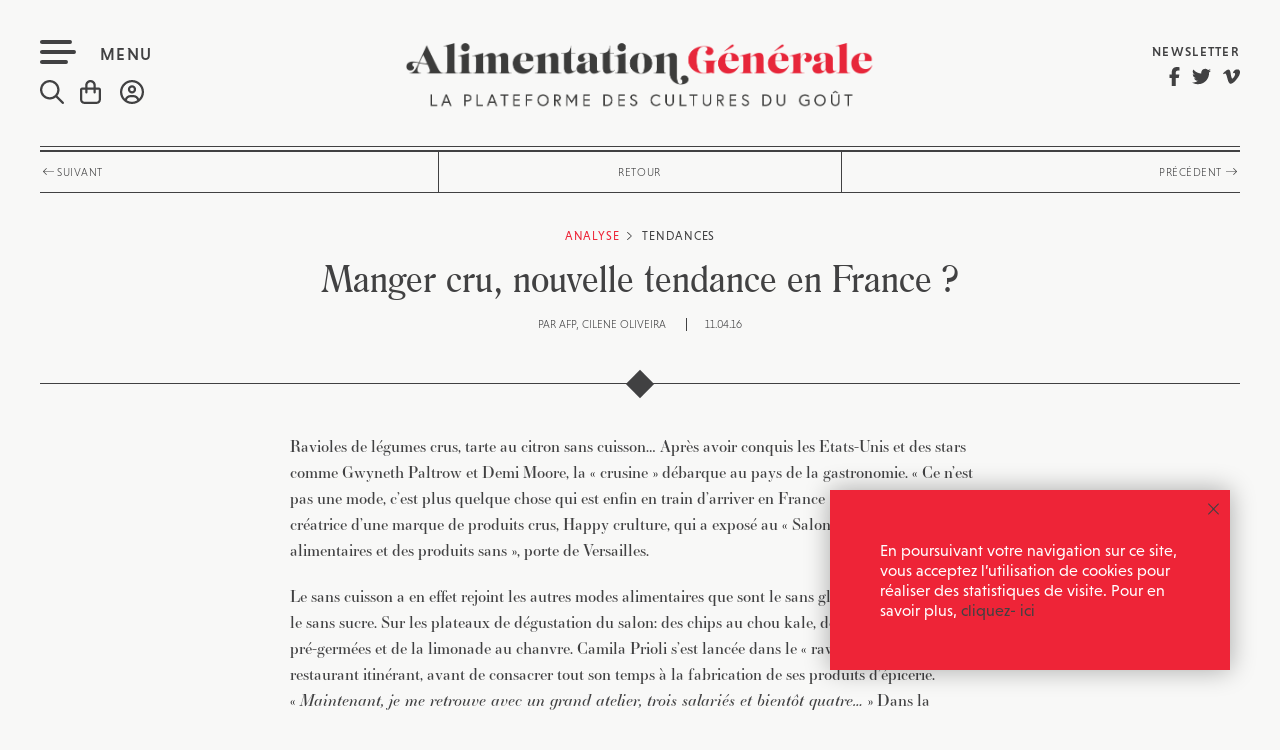

--- FILE ---
content_type: text/html; charset=UTF-8
request_url: https://alimentation-generale.fr/analyse/manger-cru-nouvelle-tendance-en-france/
body_size: 28943
content:
<!DOCTYPE html>
<html lang="fr-FR" class="no-js no-svg front">
<head>
<meta charset="UTF-8">
<meta name="viewport" content="width=device-width, initial-scale=1">
<link rel="shortcut icon" type="image/png" href="https://alimentation-generale.fr/wp-content/themes/almentationgenerale/favicon.png" />
<link rel="stylesheet" href="https://use.typekit.net/dhi0eoa.css">
<link rel="profile" href="https://gmpg.org/xfn/11">
<script src="https://kit.fontawesome.com/196f0c8a90.js" crossorigin="anonymous"></script>
<link href="https://alimentation-generale.fr/wp-content/themes/almentationgenerale/assets/css/hamburgers.css" rel="stylesheet">
<link href="https://alimentation-generale.fr/wp-content/themes/almentationgenerale/assets/css/jquery.bxslider.css" rel="stylesheet">
<link href="https://alimentation-generale.fr/wp-content/themes/almentationgenerale/assets/css/owl.carousel.css" rel="stylesheet">
<link href="https://alimentation-generale.fr/wp-content/themes/almentationgenerale/assets/css/owl.theme.default.css" rel="stylesheet">
<link href="https://alimentation-generale.fr/wp-content/themes/almentationgenerale/assets/css/jquery.fancybox.css" rel="stylesheet">
<link href="https://alimentation-generale.fr/wp-content/themes/almentationgenerale/assets/css/jquery.mCustomScrollbar.css" rel="stylesheet">
<script>(function(html){html.className = html.className.replace(/\bno-js\b/,'js')})(document.documentElement);</script>
<meta name='robots' content='index, follow, max-image-preview:large, max-snippet:-1, max-video-preview:-1' />
<link rel="alternate" hreflang="fr" href="https://alimentation-generale.fr/analyse/manger-cru-nouvelle-tendance-en-france/" />
<link rel="alternate" hreflang="x-default" href="https://alimentation-generale.fr/analyse/manger-cru-nouvelle-tendance-en-france/" />

	<!-- This site is optimized with the Yoast SEO plugin v23.4 - https://yoast.com/wordpress/plugins/seo/ -->
	<title>Manger cru, nouvelle tendance en France ? | Alimentation Générale</title>
	<link rel="canonical" href="https://alimentation-generale.fr/analyse/manger-cru-nouvelle-tendance-en-france/" />
	<meta property="og:locale" content="fr_FR" />
	<meta property="og:type" content="article" />
	<meta property="og:title" content="Manger cru, nouvelle tendance en France ? | Alimentation Générale" />
	<meta property="og:description" content="Ravioles de légumes crus, tarte au citron sans cuisson... Après avoir conquis les Etats-Unis et des stars comme Gwyneth Paltrow et Demi Moore, la &quot;crusine&quot; débarque au pays de la gastronomie." />
	<meta property="og:url" content="https://alimentation-generale.fr/analyse/manger-cru-nouvelle-tendance-en-france/" />
	<meta property="og:site_name" content="Alimentation Générale" />
	<meta property="article:modified_time" content="2018-05-01T10:18:46+00:00" />
	<meta property="og:image" content="https://alimentation-generale.fr/wp-content/uploads/2015/02/112084-9081351-savory-28_jpg.jpg" />
	<meta property="og:image:width" content="1100" />
	<meta property="og:image:height" content="674" />
	<meta property="og:image:type" content="image/jpeg" />
	<meta name="twitter:card" content="summary_large_image" />
	<script type="application/ld+json" class="yoast-schema-graph">{"@context":"https://schema.org","@graph":[{"@type":"WebPage","@id":"https://alimentation-generale.fr/analyse/manger-cru-nouvelle-tendance-en-france/","url":"https://alimentation-generale.fr/analyse/manger-cru-nouvelle-tendance-en-france/","name":"Manger cru, nouvelle tendance en France ? | Alimentation Générale","isPartOf":{"@id":"https://alimentation-generale.fr/#website"},"primaryImageOfPage":{"@id":"https://alimentation-generale.fr/analyse/manger-cru-nouvelle-tendance-en-france/#primaryimage"},"image":{"@id":"https://alimentation-generale.fr/analyse/manger-cru-nouvelle-tendance-en-france/#primaryimage"},"thumbnailUrl":"https://alimentation-generale.fr/wp-content/uploads/2015/02/112084-9081351-savory-28_jpg.jpg","datePublished":"2016-04-11T10:09:42+00:00","dateModified":"2018-05-01T10:18:46+00:00","breadcrumb":{"@id":"https://alimentation-generale.fr/analyse/manger-cru-nouvelle-tendance-en-france/#breadcrumb"},"inLanguage":"fr-FR","potentialAction":[{"@type":"ReadAction","target":["https://alimentation-generale.fr/analyse/manger-cru-nouvelle-tendance-en-france/"]}]},{"@type":"ImageObject","inLanguage":"fr-FR","@id":"https://alimentation-generale.fr/analyse/manger-cru-nouvelle-tendance-en-france/#primaryimage","url":"https://alimentation-generale.fr/wp-content/uploads/2015/02/112084-9081351-savory-28_jpg.jpg","contentUrl":"https://alimentation-generale.fr/wp-content/uploads/2015/02/112084-9081351-savory-28_jpg.jpg","width":1100,"height":674},{"@type":"BreadcrumbList","@id":"https://alimentation-generale.fr/analyse/manger-cru-nouvelle-tendance-en-france/#breadcrumb","itemListElement":[{"@type":"ListItem","position":1,"name":"Accueil","item":"https://alimentation-generale.fr/"},{"@type":"ListItem","position":2,"name":"Analyses","item":"https://alimentation-generale.fr/analyse/"},{"@type":"ListItem","position":3,"name":"Manger cru, nouvelle tendance en France ?"}]},{"@type":"WebSite","@id":"https://alimentation-generale.fr/#website","url":"https://alimentation-generale.fr/","name":"Alimentation Générale","description":"La plateforme des cultures du goût","potentialAction":[{"@type":"SearchAction","target":{"@type":"EntryPoint","urlTemplate":"https://alimentation-generale.fr/?s={search_term_string}"},"query-input":{"@type":"PropertyValueSpecification","valueRequired":true,"valueName":"search_term_string"}}],"inLanguage":"fr-FR"}]}</script>
	<!-- / Yoast SEO plugin. -->


<link rel='dns-prefetch' href='//js.stripe.com' />
<link rel='dns-prefetch' href='//fonts.googleapis.com' />
<link href='https://fonts.gstatic.com' crossorigin rel='preconnect' />
<link rel="alternate" type="application/rss+xml" title="Alimentation Générale &raquo; Flux" href="https://alimentation-generale.fr/feed/" />
		<!-- This site uses the Google Analytics by MonsterInsights plugin v9.11.1 - Using Analytics tracking - https://www.monsterinsights.com/ -->
		<!-- Remarque : MonsterInsights n’est actuellement pas configuré sur ce site. Le propriétaire doit authentifier son compte Google Analytics dans les réglages de MonsterInsights.  -->
					<!-- No tracking code set -->
				<!-- / Google Analytics by MonsterInsights -->
		<script>
window._wpemojiSettings = {"baseUrl":"https:\/\/s.w.org\/images\/core\/emoji\/14.0.0\/72x72\/","ext":".png","svgUrl":"https:\/\/s.w.org\/images\/core\/emoji\/14.0.0\/svg\/","svgExt":".svg","source":{"concatemoji":"https:\/\/alimentation-generale.fr\/wp-includes\/js\/wp-emoji-release.min.js?ver=6.4.1"}};
/*! This file is auto-generated */
!function(i,n){var o,s,e;function c(e){try{var t={supportTests:e,timestamp:(new Date).valueOf()};sessionStorage.setItem(o,JSON.stringify(t))}catch(e){}}function p(e,t,n){e.clearRect(0,0,e.canvas.width,e.canvas.height),e.fillText(t,0,0);var t=new Uint32Array(e.getImageData(0,0,e.canvas.width,e.canvas.height).data),r=(e.clearRect(0,0,e.canvas.width,e.canvas.height),e.fillText(n,0,0),new Uint32Array(e.getImageData(0,0,e.canvas.width,e.canvas.height).data));return t.every(function(e,t){return e===r[t]})}function u(e,t,n){switch(t){case"flag":return n(e,"\ud83c\udff3\ufe0f\u200d\u26a7\ufe0f","\ud83c\udff3\ufe0f\u200b\u26a7\ufe0f")?!1:!n(e,"\ud83c\uddfa\ud83c\uddf3","\ud83c\uddfa\u200b\ud83c\uddf3")&&!n(e,"\ud83c\udff4\udb40\udc67\udb40\udc62\udb40\udc65\udb40\udc6e\udb40\udc67\udb40\udc7f","\ud83c\udff4\u200b\udb40\udc67\u200b\udb40\udc62\u200b\udb40\udc65\u200b\udb40\udc6e\u200b\udb40\udc67\u200b\udb40\udc7f");case"emoji":return!n(e,"\ud83e\udef1\ud83c\udffb\u200d\ud83e\udef2\ud83c\udfff","\ud83e\udef1\ud83c\udffb\u200b\ud83e\udef2\ud83c\udfff")}return!1}function f(e,t,n){var r="undefined"!=typeof WorkerGlobalScope&&self instanceof WorkerGlobalScope?new OffscreenCanvas(300,150):i.createElement("canvas"),a=r.getContext("2d",{willReadFrequently:!0}),o=(a.textBaseline="top",a.font="600 32px Arial",{});return e.forEach(function(e){o[e]=t(a,e,n)}),o}function t(e){var t=i.createElement("script");t.src=e,t.defer=!0,i.head.appendChild(t)}"undefined"!=typeof Promise&&(o="wpEmojiSettingsSupports",s=["flag","emoji"],n.supports={everything:!0,everythingExceptFlag:!0},e=new Promise(function(e){i.addEventListener("DOMContentLoaded",e,{once:!0})}),new Promise(function(t){var n=function(){try{var e=JSON.parse(sessionStorage.getItem(o));if("object"==typeof e&&"number"==typeof e.timestamp&&(new Date).valueOf()<e.timestamp+604800&&"object"==typeof e.supportTests)return e.supportTests}catch(e){}return null}();if(!n){if("undefined"!=typeof Worker&&"undefined"!=typeof OffscreenCanvas&&"undefined"!=typeof URL&&URL.createObjectURL&&"undefined"!=typeof Blob)try{var e="postMessage("+f.toString()+"("+[JSON.stringify(s),u.toString(),p.toString()].join(",")+"));",r=new Blob([e],{type:"text/javascript"}),a=new Worker(URL.createObjectURL(r),{name:"wpTestEmojiSupports"});return void(a.onmessage=function(e){c(n=e.data),a.terminate(),t(n)})}catch(e){}c(n=f(s,u,p))}t(n)}).then(function(e){for(var t in e)n.supports[t]=e[t],n.supports.everything=n.supports.everything&&n.supports[t],"flag"!==t&&(n.supports.everythingExceptFlag=n.supports.everythingExceptFlag&&n.supports[t]);n.supports.everythingExceptFlag=n.supports.everythingExceptFlag&&!n.supports.flag,n.DOMReady=!1,n.readyCallback=function(){n.DOMReady=!0}}).then(function(){return e}).then(function(){var e;n.supports.everything||(n.readyCallback(),(e=n.source||{}).concatemoji?t(e.concatemoji):e.wpemoji&&e.twemoji&&(t(e.twemoji),t(e.wpemoji)))}))}((window,document),window._wpemojiSettings);
</script>
<style id='wp-emoji-styles-inline-css' type='text/css'>

	img.wp-smiley, img.emoji {
		display: inline !important;
		border: none !important;
		box-shadow: none !important;
		height: 1em !important;
		width: 1em !important;
		margin: 0 0.07em !important;
		vertical-align: -0.1em !important;
		background: none !important;
		padding: 0 !important;
	}
</style>
<link rel='stylesheet' id='wp-block-library-css' href='https://alimentation-generale.fr/wp-includes/css/dist/block-library/style.min.css?ver=6.4.1' type='text/css' media='all' />
<style id='pms-content-restriction-start-style-inline-css' type='text/css'>


</style>
<style id='pms-content-restriction-end-style-inline-css' type='text/css'>


</style>
<style id='classic-theme-styles-inline-css' type='text/css'>
/*! This file is auto-generated */
.wp-block-button__link{color:#fff;background-color:#32373c;border-radius:9999px;box-shadow:none;text-decoration:none;padding:calc(.667em + 2px) calc(1.333em + 2px);font-size:1.125em}.wp-block-file__button{background:#32373c;color:#fff;text-decoration:none}
</style>
<style id='global-styles-inline-css' type='text/css'>
body{--wp--preset--color--black: #000000;--wp--preset--color--cyan-bluish-gray: #abb8c3;--wp--preset--color--white: #ffffff;--wp--preset--color--pale-pink: #f78da7;--wp--preset--color--vivid-red: #cf2e2e;--wp--preset--color--luminous-vivid-orange: #ff6900;--wp--preset--color--luminous-vivid-amber: #fcb900;--wp--preset--color--light-green-cyan: #7bdcb5;--wp--preset--color--vivid-green-cyan: #00d084;--wp--preset--color--pale-cyan-blue: #8ed1fc;--wp--preset--color--vivid-cyan-blue: #0693e3;--wp--preset--color--vivid-purple: #9b51e0;--wp--preset--gradient--vivid-cyan-blue-to-vivid-purple: linear-gradient(135deg,rgba(6,147,227,1) 0%,rgb(155,81,224) 100%);--wp--preset--gradient--light-green-cyan-to-vivid-green-cyan: linear-gradient(135deg,rgb(122,220,180) 0%,rgb(0,208,130) 100%);--wp--preset--gradient--luminous-vivid-amber-to-luminous-vivid-orange: linear-gradient(135deg,rgba(252,185,0,1) 0%,rgba(255,105,0,1) 100%);--wp--preset--gradient--luminous-vivid-orange-to-vivid-red: linear-gradient(135deg,rgba(255,105,0,1) 0%,rgb(207,46,46) 100%);--wp--preset--gradient--very-light-gray-to-cyan-bluish-gray: linear-gradient(135deg,rgb(238,238,238) 0%,rgb(169,184,195) 100%);--wp--preset--gradient--cool-to-warm-spectrum: linear-gradient(135deg,rgb(74,234,220) 0%,rgb(151,120,209) 20%,rgb(207,42,186) 40%,rgb(238,44,130) 60%,rgb(251,105,98) 80%,rgb(254,248,76) 100%);--wp--preset--gradient--blush-light-purple: linear-gradient(135deg,rgb(255,206,236) 0%,rgb(152,150,240) 100%);--wp--preset--gradient--blush-bordeaux: linear-gradient(135deg,rgb(254,205,165) 0%,rgb(254,45,45) 50%,rgb(107,0,62) 100%);--wp--preset--gradient--luminous-dusk: linear-gradient(135deg,rgb(255,203,112) 0%,rgb(199,81,192) 50%,rgb(65,88,208) 100%);--wp--preset--gradient--pale-ocean: linear-gradient(135deg,rgb(255,245,203) 0%,rgb(182,227,212) 50%,rgb(51,167,181) 100%);--wp--preset--gradient--electric-grass: linear-gradient(135deg,rgb(202,248,128) 0%,rgb(113,206,126) 100%);--wp--preset--gradient--midnight: linear-gradient(135deg,rgb(2,3,129) 0%,rgb(40,116,252) 100%);--wp--preset--font-size--small: 13px;--wp--preset--font-size--medium: 20px;--wp--preset--font-size--large: 36px;--wp--preset--font-size--x-large: 42px;--wp--preset--spacing--20: 0.44rem;--wp--preset--spacing--30: 0.67rem;--wp--preset--spacing--40: 1rem;--wp--preset--spacing--50: 1.5rem;--wp--preset--spacing--60: 2.25rem;--wp--preset--spacing--70: 3.38rem;--wp--preset--spacing--80: 5.06rem;--wp--preset--shadow--natural: 6px 6px 9px rgba(0, 0, 0, 0.2);--wp--preset--shadow--deep: 12px 12px 50px rgba(0, 0, 0, 0.4);--wp--preset--shadow--sharp: 6px 6px 0px rgba(0, 0, 0, 0.2);--wp--preset--shadow--outlined: 6px 6px 0px -3px rgba(255, 255, 255, 1), 6px 6px rgba(0, 0, 0, 1);--wp--preset--shadow--crisp: 6px 6px 0px rgba(0, 0, 0, 1);}:where(.is-layout-flex){gap: 0.5em;}:where(.is-layout-grid){gap: 0.5em;}body .is-layout-flow > .alignleft{float: left;margin-inline-start: 0;margin-inline-end: 2em;}body .is-layout-flow > .alignright{float: right;margin-inline-start: 2em;margin-inline-end: 0;}body .is-layout-flow > .aligncenter{margin-left: auto !important;margin-right: auto !important;}body .is-layout-constrained > .alignleft{float: left;margin-inline-start: 0;margin-inline-end: 2em;}body .is-layout-constrained > .alignright{float: right;margin-inline-start: 2em;margin-inline-end: 0;}body .is-layout-constrained > .aligncenter{margin-left: auto !important;margin-right: auto !important;}body .is-layout-constrained > :where(:not(.alignleft):not(.alignright):not(.alignfull)){max-width: var(--wp--style--global--content-size);margin-left: auto !important;margin-right: auto !important;}body .is-layout-constrained > .alignwide{max-width: var(--wp--style--global--wide-size);}body .is-layout-flex{display: flex;}body .is-layout-flex{flex-wrap: wrap;align-items: center;}body .is-layout-flex > *{margin: 0;}body .is-layout-grid{display: grid;}body .is-layout-grid > *{margin: 0;}:where(.wp-block-columns.is-layout-flex){gap: 2em;}:where(.wp-block-columns.is-layout-grid){gap: 2em;}:where(.wp-block-post-template.is-layout-flex){gap: 1.25em;}:where(.wp-block-post-template.is-layout-grid){gap: 1.25em;}.has-black-color{color: var(--wp--preset--color--black) !important;}.has-cyan-bluish-gray-color{color: var(--wp--preset--color--cyan-bluish-gray) !important;}.has-white-color{color: var(--wp--preset--color--white) !important;}.has-pale-pink-color{color: var(--wp--preset--color--pale-pink) !important;}.has-vivid-red-color{color: var(--wp--preset--color--vivid-red) !important;}.has-luminous-vivid-orange-color{color: var(--wp--preset--color--luminous-vivid-orange) !important;}.has-luminous-vivid-amber-color{color: var(--wp--preset--color--luminous-vivid-amber) !important;}.has-light-green-cyan-color{color: var(--wp--preset--color--light-green-cyan) !important;}.has-vivid-green-cyan-color{color: var(--wp--preset--color--vivid-green-cyan) !important;}.has-pale-cyan-blue-color{color: var(--wp--preset--color--pale-cyan-blue) !important;}.has-vivid-cyan-blue-color{color: var(--wp--preset--color--vivid-cyan-blue) !important;}.has-vivid-purple-color{color: var(--wp--preset--color--vivid-purple) !important;}.has-black-background-color{background-color: var(--wp--preset--color--black) !important;}.has-cyan-bluish-gray-background-color{background-color: var(--wp--preset--color--cyan-bluish-gray) !important;}.has-white-background-color{background-color: var(--wp--preset--color--white) !important;}.has-pale-pink-background-color{background-color: var(--wp--preset--color--pale-pink) !important;}.has-vivid-red-background-color{background-color: var(--wp--preset--color--vivid-red) !important;}.has-luminous-vivid-orange-background-color{background-color: var(--wp--preset--color--luminous-vivid-orange) !important;}.has-luminous-vivid-amber-background-color{background-color: var(--wp--preset--color--luminous-vivid-amber) !important;}.has-light-green-cyan-background-color{background-color: var(--wp--preset--color--light-green-cyan) !important;}.has-vivid-green-cyan-background-color{background-color: var(--wp--preset--color--vivid-green-cyan) !important;}.has-pale-cyan-blue-background-color{background-color: var(--wp--preset--color--pale-cyan-blue) !important;}.has-vivid-cyan-blue-background-color{background-color: var(--wp--preset--color--vivid-cyan-blue) !important;}.has-vivid-purple-background-color{background-color: var(--wp--preset--color--vivid-purple) !important;}.has-black-border-color{border-color: var(--wp--preset--color--black) !important;}.has-cyan-bluish-gray-border-color{border-color: var(--wp--preset--color--cyan-bluish-gray) !important;}.has-white-border-color{border-color: var(--wp--preset--color--white) !important;}.has-pale-pink-border-color{border-color: var(--wp--preset--color--pale-pink) !important;}.has-vivid-red-border-color{border-color: var(--wp--preset--color--vivid-red) !important;}.has-luminous-vivid-orange-border-color{border-color: var(--wp--preset--color--luminous-vivid-orange) !important;}.has-luminous-vivid-amber-border-color{border-color: var(--wp--preset--color--luminous-vivid-amber) !important;}.has-light-green-cyan-border-color{border-color: var(--wp--preset--color--light-green-cyan) !important;}.has-vivid-green-cyan-border-color{border-color: var(--wp--preset--color--vivid-green-cyan) !important;}.has-pale-cyan-blue-border-color{border-color: var(--wp--preset--color--pale-cyan-blue) !important;}.has-vivid-cyan-blue-border-color{border-color: var(--wp--preset--color--vivid-cyan-blue) !important;}.has-vivid-purple-border-color{border-color: var(--wp--preset--color--vivid-purple) !important;}.has-vivid-cyan-blue-to-vivid-purple-gradient-background{background: var(--wp--preset--gradient--vivid-cyan-blue-to-vivid-purple) !important;}.has-light-green-cyan-to-vivid-green-cyan-gradient-background{background: var(--wp--preset--gradient--light-green-cyan-to-vivid-green-cyan) !important;}.has-luminous-vivid-amber-to-luminous-vivid-orange-gradient-background{background: var(--wp--preset--gradient--luminous-vivid-amber-to-luminous-vivid-orange) !important;}.has-luminous-vivid-orange-to-vivid-red-gradient-background{background: var(--wp--preset--gradient--luminous-vivid-orange-to-vivid-red) !important;}.has-very-light-gray-to-cyan-bluish-gray-gradient-background{background: var(--wp--preset--gradient--very-light-gray-to-cyan-bluish-gray) !important;}.has-cool-to-warm-spectrum-gradient-background{background: var(--wp--preset--gradient--cool-to-warm-spectrum) !important;}.has-blush-light-purple-gradient-background{background: var(--wp--preset--gradient--blush-light-purple) !important;}.has-blush-bordeaux-gradient-background{background: var(--wp--preset--gradient--blush-bordeaux) !important;}.has-luminous-dusk-gradient-background{background: var(--wp--preset--gradient--luminous-dusk) !important;}.has-pale-ocean-gradient-background{background: var(--wp--preset--gradient--pale-ocean) !important;}.has-electric-grass-gradient-background{background: var(--wp--preset--gradient--electric-grass) !important;}.has-midnight-gradient-background{background: var(--wp--preset--gradient--midnight) !important;}.has-small-font-size{font-size: var(--wp--preset--font-size--small) !important;}.has-medium-font-size{font-size: var(--wp--preset--font-size--medium) !important;}.has-large-font-size{font-size: var(--wp--preset--font-size--large) !important;}.has-x-large-font-size{font-size: var(--wp--preset--font-size--x-large) !important;}
.wp-block-navigation a:where(:not(.wp-element-button)){color: inherit;}
:where(.wp-block-post-template.is-layout-flex){gap: 1.25em;}:where(.wp-block-post-template.is-layout-grid){gap: 1.25em;}
:where(.wp-block-columns.is-layout-flex){gap: 2em;}:where(.wp-block-columns.is-layout-grid){gap: 2em;}
.wp-block-pullquote{font-size: 1.5em;line-height: 1.6;}
</style>
<link rel='stylesheet' id='wpiu_wpiu-css' href='https://alimentation-generale.fr/wp-content/plugins/wp-image-utils/css/wpiu.css?ver=0.3.4' type='text/css' media='all' />
<link rel='stylesheet' id='contact-form-7-css' href='https://alimentation-generale.fr/wp-content/plugins/contact-form-7/includes/css/styles.css?ver=5.8.2' type='text/css' media='all' />
<link rel='stylesheet' id='pms_form_designs_style-css' href='https://alimentation-generale.fr/wp-content/plugins/paid-member-subscriptions-pro/add-ons-basic/form-designs/css/pms-fd-form-style-3.css?ver=2.10.5' type='text/css' media='all' />
<link rel='stylesheet' id='pms-style-front-end-css' href='https://alimentation-generale.fr/wp-content/plugins/paid-member-subscriptions/assets/css/style-front-end.css?ver=2.10.5' type='text/css' media='all' />
<link rel='stylesheet' id='woocommerce-layout-css' href='https://alimentation-generale.fr/wp-content/plugins/woocommerce/assets/css/woocommerce-layout.css?ver=8.2.4' type='text/css' media='all' />
<link rel='stylesheet' id='woocommerce-smallscreen-css' href='https://alimentation-generale.fr/wp-content/plugins/woocommerce/assets/css/woocommerce-smallscreen.css?ver=8.2.4' type='text/css' media='only screen and (max-width: 768px)' />
<link rel='stylesheet' id='woocommerce-general-css' href='https://alimentation-generale.fr/wp-content/plugins/woocommerce/assets/css/woocommerce.css?ver=8.2.4' type='text/css' media='all' />
<style id='woocommerce-inline-inline-css' type='text/css'>
.woocommerce form .form-row .required { visibility: visible; }
</style>
<link rel='stylesheet' id='give-styles-css' href='https://alimentation-generale.fr/wp-content/plugins/give/assets/dist/css/give.css?ver=3.1.1' type='text/css' media='all' />
<link rel='stylesheet' id='give-donation-summary-style-frontend-css' href='https://alimentation-generale.fr/wp-content/plugins/give/assets/dist/css/give-donation-summary.css?ver=3.1.1' type='text/css' media='all' />
<link rel='stylesheet' id='wpml-legacy-horizontal-list-0-css' href='https://alimentation-generale.fr/wp-content/plugins/sitepress-multilingual-cms/templates/language-switchers/legacy-list-horizontal/style.min.css?ver=1' type='text/css' media='all' />
<link rel='stylesheet' id='wpml-menu-item-0-css' href='https://alimentation-generale.fr/wp-content/plugins/sitepress-multilingual-cms/templates/language-switchers/menu-item/style.min.css?ver=1' type='text/css' media='all' />
<link rel='stylesheet' id='wordpress-popular-posts-css-css' href='https://alimentation-generale.fr/wp-content/plugins/wordpress-popular-posts/assets/css/wpp.css?ver=6.3.3' type='text/css' media='all' />
<link rel='stylesheet' id='give_recurring_css-css' href='https://alimentation-generale.fr/wp-content/plugins/give-recurring/assets/css/give-recurring.css?ver=1.8.2' type='text/css' media='all' />
<link rel='stylesheet' id='twentyseventeen-fonts-css' href='https://fonts.googleapis.com/css?family=Libre+Franklin%3A300%2C300i%2C400%2C400i%2C600%2C600i%2C800%2C800i&#038;subset=latin%2Clatin-ext' type='text/css' media='all' />
<link rel='stylesheet' id='twentyseventeen-style-css' href='https://alimentation-generale.fr/wp-content/themes/almentationgenerale/style.css?ver=1769216088' type='text/css' media='all' />
<!--[if lt IE 9]>
<link rel='stylesheet' id='twentyseventeen-ie8-css' href='https://alimentation-generale.fr/wp-content/themes/almentationgenerale/assets/css/ie8.css?ver=1.0' type='text/css' media='all' />
<![endif]-->
<script src="https://alimentation-generale.fr/wp-includes/js/jquery/jquery.min.js?ver=3.7.1" id="jquery-core-js"></script>
<script src="https://alimentation-generale.fr/wp-includes/js/jquery/jquery-migrate.min.js?ver=3.4.1" id="jquery-migrate-js"></script>
<script src="https://alimentation-generale.fr/wp-content/plugins/paid-member-subscriptions-pro/add-ons-basic/form-designs/js/pms-fd-front-end.js?ver=2.10.5" id="pms_form_designs_script-js"></script>
<script id="give-stripe-js-js-extra">
var give_stripe_vars = {"zero_based_currency":"","zero_based_currencies_list":["JPY","KRW","CLP","ISK","BIF","DJF","GNF","KHR","KPW","LAK","LKR","MGA","MZN","VUV"],"sitename":"Alimentation G\u00e9n\u00e9rale","checkoutBtnTitle":"Donner","publishable_key":"pk_live_SMtnnvlq4TpJelMdklNha8iD","checkout_image":"","checkout_address":"on","checkout_processing_text":"Donation Processing...","give_version":"3.1.1","cc_fields_format":"multi","card_number_placeholder_text":"Num\u00e9ro de la carte","card_cvc_placeholder_text":"CVC","donate_button_text":"Donnez maintenant","element_font_styles":{"cssSrc":false},"element_base_styles":{"color":"#32325D","fontWeight":500,"fontSize":"16px","fontSmoothing":"antialiased","::placeholder":{"color":"#222222"},":-webkit-autofill":{"color":"#e39f48"}},"element_complete_styles":{},"element_empty_styles":{},"element_invalid_styles":{},"float_labels":"","base_country":"FR","preferred_locale":"fr"};
</script>
<script src="https://js.stripe.com/v3/?ver=3.1.1" id="give-stripe-js-js"></script>
<script src="https://alimentation-generale.fr/wp-content/plugins/give/assets/dist/js/give-stripe.js?ver=3.1.1" id="give-stripe-onpage-js-js"></script>
<script src="https://alimentation-generale.fr/wp-includes/js/dist/vendor/wp-polyfill-inert.min.js?ver=3.1.2" id="wp-polyfill-inert-js"></script>
<script src="https://alimentation-generale.fr/wp-includes/js/dist/vendor/regenerator-runtime.min.js?ver=0.14.0" id="regenerator-runtime-js"></script>
<script src="https://alimentation-generale.fr/wp-includes/js/dist/vendor/wp-polyfill.min.js?ver=3.15.0" id="wp-polyfill-js"></script>
<script src="https://alimentation-generale.fr/wp-includes/js/dist/hooks.min.js?ver=c6aec9a8d4e5a5d543a1" id="wp-hooks-js"></script>
<script src="https://alimentation-generale.fr/wp-includes/js/dist/i18n.min.js?ver=7701b0c3857f914212ef" id="wp-i18n-js"></script>
<script id="wp-i18n-js-after">
wp.i18n.setLocaleData( { 'text direction\u0004ltr': [ 'ltr' ] } );
</script>
<script id="give-js-extra">
var give_global_vars = {"ajaxurl":"https:\/\/alimentation-generale.fr\/wp-admin\/admin-ajax.php","checkout_nonce":"23fbf6a1f6","currency":"EUR","currency_sign":"\u20ac","currency_pos":"after","thousands_separator":".","decimal_separator":",","no_gateway":"Veuillez s\u00e9lectionner votre mode de paiement.","bad_minimum":"Le montant du don minimum pour ce formulaire est de","bad_maximum":"Le montant maximum du don personnalis\u00e9 pour ce formulaire est","general_loading":"Chargement\u2026","purchase_loading":"Veuillez patienter\u2026","textForOverlayScreen":"<h3>En cours...<\/h3><p>This will only take a second!<\/p>","number_decimals":"2","is_test_mode":"","give_version":"3.1.1","magnific_options":{"main_class":"give-modal","close_on_bg_click":false},"form_translation":{"payment-mode":"Veuillez s\u00e9lectionner un moyen de paiement.","give_first":"Veuillez saisir votre pr\u00e9nom.","give_last":"Veuillez saisir votre nom.","give_email":"Veuillez saisir une adresse de messagerie valide.","give_user_login":"Identifiant ou adresse de messagerie non valide.","give_user_pass":"Saisir un mot de passe.","give_user_pass_confirm":"Confirmer le mot de passe.","give_agree_to_terms":"Vous devez \u00eatre d\u2019accord avec les termes et conditions."},"confirm_email_sent_message":"Veuillez v\u00e9rifier votre e-mail et cliquer sur le lien pour acc\u00e9der \u00e0 votre historique complet de dons.","ajax_vars":{"ajaxurl":"https:\/\/alimentation-generale.fr\/wp-admin\/admin-ajax.php","ajaxNonce":"e538f0ea20","loading":"En cours de chargement","select_option":"Veuillez s\u00e9lectionner une option","default_gateway":"stripe","permalinks":"1","number_decimals":2},"cookie_hash":"d99d1d7ac501ebcc76b2f27ea14bd1c9","session_nonce_cookie_name":"wp-give_session_reset_nonce_d99d1d7ac501ebcc76b2f27ea14bd1c9","session_cookie_name":"wp-give_session_d99d1d7ac501ebcc76b2f27ea14bd1c9","delete_session_nonce_cookie":"0"};
var giveApiSettings = {"root":"https:\/\/alimentation-generale.fr\/wp-json\/give-api\/v2\/","rest_base":"give-api\/v2"};
</script>
<script id="give-js-translations">
( function( domain, translations ) {
	var localeData = translations.locale_data[ domain ] || translations.locale_data.messages;
	localeData[""].domain = domain;
	wp.i18n.setLocaleData( localeData, domain );
} )( "give", {"translation-revision-date":"2023-11-02 19:35:21+0000","generator":"GlotPress\/4.0.0-alpha.11","domain":"messages","locale_data":{"messages":{"":{"domain":"messages","plural-forms":"nplurals=2; plural=n > 1;","lang":"fr"},"Dismiss this notice.":["Supprimer ce message."]}},"comment":{"reference":"assets\/dist\/js\/give.js"}} );
</script>
<script src="https://alimentation-generale.fr/wp-content/plugins/give/assets/dist/js/give.js?ver=57b2d8efd8aeef3f" id="give-js"></script>
<script id="wpp-json" type="application/json">
{"sampling_active":0,"sampling_rate":100,"ajax_url":"https:\/\/alimentation-generale.fr\/wp-json\/wordpress-popular-posts\/v1\/popular-posts","api_url":"https:\/\/alimentation-generale.fr\/wp-json\/wordpress-popular-posts","ID":15550,"token":"d0ef42acfb","lang":0,"debug":1}
</script>
<script src="https://alimentation-generale.fr/wp-content/plugins/wordpress-popular-posts/assets/js/wpp.js?ver=6.3.3" id="wpp-js-js"></script>
<script id="give_recurring_script-js-extra">
var Give_Recurring_Vars = {"email_access":"1","pretty_intervals":{"1":"Every","2":"Every two","3":"Every three","4":"Every four","5":"Every five","6":"Every six"},"pretty_periods":{"day":"Daily","week":"Weekly","month":"Mensuellement","quarter":"Quarterly","half-year":"Semi-Annually","year":"Yearly"},"messages":{"daily_forbidden":"The selected payment method does not support daily recurring giving. Please select another payment method or supported giving frequency.","confirm_cancel":"Are you sure you want to cancel this subscription?"},"multi_level_message_pre_text":"You have chosen to donate"};
</script>
<script src="https://alimentation-generale.fr/wp-content/plugins/give-recurring/assets/js/give-recurring.js?ver=1.8.2" id="give_recurring_script-js"></script>
<!--[if lt IE 9]>
<script src="https://alimentation-generale.fr/wp-content/themes/almentationgenerale/assets/js/html5.js?ver=3.7.3" id="html5-js"></script>
<![endif]-->
<script id="wpml-browser-redirect-js-extra">
var wpml_browser_redirect_params = {"pageLanguage":"fr","languageUrls":{"fr_fr":"https:\/\/alimentation-generale.fr\/analyse\/manger-cru-nouvelle-tendance-en-france\/","fr":"https:\/\/alimentation-generale.fr\/analyse\/manger-cru-nouvelle-tendance-en-france\/"},"cookie":{"name":"_icl_visitor_lang_js","domain":"alimentation-generale.fr","path":"\/","expiration":24}};
</script>
<script src="https://alimentation-generale.fr/wp-content/plugins/sitepress-multilingual-cms/dist/js/browser-redirect/app.js?ver=4.6.13" id="wpml-browser-redirect-js"></script>
<link rel="https://api.w.org/" href="https://alimentation-generale.fr/wp-json/" /><link rel="EditURI" type="application/rsd+xml" title="RSD" href="https://alimentation-generale.fr/xmlrpc.php?rsd" />
<meta name="generator" content="WordPress 6.4.1" />
<meta name="generator" content="WooCommerce 8.2.4" />
<link rel='shortlink' href='https://alimentation-generale.fr/?p=15550' />
<link rel="alternate" type="application/json+oembed" href="https://alimentation-generale.fr/wp-json/oembed/1.0/embed?url=https%3A%2F%2Falimentation-generale.fr%2Fanalyse%2Fmanger-cru-nouvelle-tendance-en-france%2F" />
<link rel="alternate" type="text/xml+oembed" href="https://alimentation-generale.fr/wp-json/oembed/1.0/embed?url=https%3A%2F%2Falimentation-generale.fr%2Fanalyse%2Fmanger-cru-nouvelle-tendance-en-france%2F&#038;format=xml" />
<meta name="generator" content="WPML ver:4.6.13 stt:4;" />
<meta name="generator" content="Give v3.1.1" />
            <style id="wpp-loading-animation-styles">@-webkit-keyframes bgslide{from{background-position-x:0}to{background-position-x:-200%}}@keyframes bgslide{from{background-position-x:0}to{background-position-x:-200%}}.wpp-widget-placeholder,.wpp-widget-block-placeholder,.wpp-shortcode-placeholder{margin:0 auto;width:60px;height:3px;background:#dd3737;background:linear-gradient(90deg,#dd3737 0%,#571313 10%,#dd3737 100%);background-size:200% auto;border-radius:3px;-webkit-animation:bgslide 1s infinite linear;animation:bgslide 1s infinite linear}</style>
            	<noscript><style>.woocommerce-product-gallery{ opacity: 1 !important; }</style></noscript>
	<script src="https://alimentation-generale.fr/wp-content/themes/almentationgenerale/assets/js/jquery.lazyload.min.js"></script>
<script src="https://alimentation-generale.fr/wp-content/themes/almentationgenerale/assets/js/jquery.easing.1.3.js"></script>
<script src="https://alimentation-generale.fr/wp-content/themes/almentationgenerale/assets/js/owl.carousel.min.js"></script>
<script src="https://alimentation-generale.fr/wp-content/themes/almentationgenerale/assets/js/jquery.cookie.js"></script>
<script src="https://alimentation-generale.fr/wp-content/themes/almentationgenerale/assets/js/jquery.simplefileinput.min.js"></script>
<script src="https://alimentation-generale.fr/wp-content/themes/almentationgenerale/assets/js/jquery.matchHeight.js"></script>
<script src="https://alimentation-generale.fr/wp-content/themes/almentationgenerale/assets/js/jquery.bxslider.min.js"></script>
<script src="https://alimentation-generale.fr/wp-content/themes/almentationgenerale/assets/js/jquery.mCustomScrollbar.concat.min.js"></script>
<script src="https://alimentation-generale.fr/wp-content/themes/almentationgenerale/assets/js/imagesloaded.pkgd.min.js"></script>
<script src="https://alimentation-generale.fr/wp-content/themes/almentationgenerale/assets/js/isotope.pkgd.min.js"></script>
<script src="https://alimentation-generale.fr/wp-content/themes/almentationgenerale/assets/js/jquery-ias.js"></script>
<script src="https://alimentation-generale.fr/wp-content/themes/almentationgenerale/assets/js/callbacks.js"></script>
<script src="https://alimentation-generale.fr/wp-content/themes/almentationgenerale/assets/js/extension/noneleft.js"></script>
<script src="https://alimentation-generale.fr/wp-content/themes/almentationgenerale/assets/js/extension/paging.js"></script>
<script src="https://alimentation-generale.fr/wp-content/themes/almentationgenerale/assets/js/extension/spinner.js"></script>
<script src="https://alimentation-generale.fr/wp-content/themes/almentationgenerale/assets/js/extension/trigger.js"></script>
<script src="https://alimentation-generale.fr/wp-content/themes/almentationgenerale/assets/js/packery-mode.pkgd.min.js"></script>
<script src="https://alimentation-generale.fr/wp-content/themes/almentationgenerale/assets/js/jquery.fancybox.min.js"></script>
<script src="https://alimentation-generale.fr/wp-content/themes/almentationgenerale/assets/js/script.js?1769216088"></script>
<script async src="https://www.googletagmanager.com/gtag/js?id=UA-115669238-7"></script>
<script>
  window.dataLayer = window.dataLayer || [];
  function gtag(){dataLayer.push(arguments);}
  gtag('js', new Date());

  gtag('config', 'UA-115669238-7');
  gtag('config', 'UA-51139264-1');
</script>
<!-- Google tag (gtag.js) -->
<script async src="https://www.googletagmanager.com/gtag/js?id=G-FH2VD0SHQS"></script>
<script>
  window.dataLayer = window.dataLayer || [];
  function gtag(){dataLayer.push(arguments);}
  gtag('js', new Date());

  gtag('config', 'G-FH2VD0SHQS');
</script>
</head>

<body class="analyse-template-default single single-analyse postid-15550 theme-almentationgenerale give-recurring woocommerce-no-js group-blog has-header-image colors-light">
<div id="page" class="site">

	<header id="masthead" class="site-header" role="banner">
		<div class="header-content">
			<span></span>
			<div class="headerleft">
				<div class="hamburger hamburger--spin">
				  <div class="hamburger-box">
				    <div class="hamburger-inner"><span></span></div>
				    <span>Menu</span>
				  </div>
				</div>
				<a class="searchy" href="#"><i class="far fa-search"></i></a>
				<a class="panier" href="https://alimentation-generale.fr/panier/"><i class="far fa-shopping-bag"></i></a>
									<a class="connect" href="https://alimentation-generale.fr/connexion/"><i class="fa-regular fa-circle-user"></i></a>
								 <a class="abonn" href="https://alimentation-generale.fr/abonnements/">S'abonner<span> pour 4€ / mois</span></a>			</div>
			<div class="headermiddle">
				<div class="mid">
					
				</div>
									<p class="site-title"><a href="https://alimentation-generale.fr/" rel="home">Alimentation Générale</a></p>
								<div class="midd">
					
				</div>
				<div class="clear"></div>
			</div>
			<div class="headerright">
				<div class="midcont">
					<div class="menu-langues-container"><ul id="menu-langues" class="lang-menu"><li id="menu-item-wpml-ls-1340-fr" class="menu-item wpml-ls-slot-1340 wpml-ls-item wpml-ls-item-fr wpml-ls-current-language wpml-ls-menu-item wpml-ls-first-item wpml-ls-last-item menu-item-type-wpml_ls_menu_item menu-item-object-wpml_ls_menu_item menu-item-wpml-ls-1340-fr"><a title="FR" href="https://alimentation-generale.fr/analyse/manger-cru-nouvelle-tendance-en-france/"><span><span class="wpml-ls-native" lang="fr">FR</span></span></a></li>
</ul></div>					<div class="menu-top-menu-container"><ul id="menu-top-menu" class="top-menu"><li id="menu-item-28167" class="newsy menu-item menu-item-type-custom menu-item-object-custom menu-item-28167"><a href="#"><span>Newsletter</span></a></li>
</ul></div>					<div class="menu-social-container"><ul id="menu-social" class="social-menu"><li id="menu-item-28146" class="menu-item menu-item-type-custom menu-item-object-custom menu-item-28146"><a target="_blank" rel="noopener" href="https://www.facebook.com/AlimentationGnr/"><span><i class="fab fa-facebook-f"></i></span></a></li>
<li id="menu-item-28147" class="menu-item menu-item-type-custom menu-item-object-custom menu-item-28147"><a target="_blank" rel="noopener" href="https://twitter.com/AlimentationGnr"><span><i class="fab fa-twitter"></i></span></a></li>
<li id="menu-item-28150" class="menu-item menu-item-type-custom menu-item-object-custom menu-item-28150"><a target="_blank" rel="noopener" href="https://vimeo.com/channels/alimentationgenerale"><span><i class="fab fa-vimeo-v"></i></span></a></li>
</ul></div>				</div>
			</div>
			<div class="clear"></div>
		</div>
	</header><!-- #masthead -->
	
	<div class="menufixe">
		<div class="headerleft">
			<div class="hamburger hamburger--spin">
			  <div class="hamburger-box">
			    <div class="hamburger-inner"><span></span></div>
			    <span>Menu</span>
			  </div>
			</div>
							<a class="abonn" href="https://alimentation-generale.fr/abonnements/">S'abonner<span> pour 4€ / mois</span></a>
					</div>
		<div class="headermiddle">
			<p class="site-title"><a href="https://alimentation-generale.fr/" rel="home">Alimentation Générale</a></p>
		</div>
		<div class="headerright">
							<a class="connect" href="https://alimentation-generale.fr/connexion/"><i class="fa-regular fa-circle-user"></i></a>
						<a class="panier" href="https://alimentation-generale.fr/panier/"><i class="far fa-shopping-bag"></i></a>
			<a class="searchy" href="#"><i class="far fa-search"></i></a>
			<div class="menu-social-container"><ul id="menu-social-1" class="social-menu"><li class="menu-item menu-item-type-custom menu-item-object-custom menu-item-28146"><a target="_blank" rel="noopener" href="https://www.facebook.com/AlimentationGnr/"><span><i class="fab fa-facebook-f"></i></span></a></li>
<li class="menu-item menu-item-type-custom menu-item-object-custom menu-item-28147"><a target="_blank" rel="noopener" href="https://twitter.com/AlimentationGnr"><span><i class="fab fa-twitter"></i></span></a></li>
<li class="menu-item menu-item-type-custom menu-item-object-custom menu-item-28150"><a target="_blank" rel="noopener" href="https://vimeo.com/channels/alimentationgenerale"><span><i class="fab fa-vimeo-v"></i></span></a></li>
</ul></div>		</div>
	</div>
	
	

	<div class="site-content-contain">
		<div id="content" class="site-content">


	<div id="primary" class="content-area">
		<main id="main" class="site-main" role="main">

							<div class="container  entete">
					<div class="singlnav">
												                
		                    <a class="prevy" href="https://alimentation-generale.fr/analyse/malgre-la-decision-du-conseil-detat-le-mais-ogm-reste-interdit-en-france/" title="Malgré la décision du Conseil d'Etat, le maïs OGM reste interdit en France"><i class="fal fa-long-arrow-left"></i> suivant</a>
								                <a href="javascript:history.back()" class="retour">Retour</a>
		                	
		                    <a class="nexty" href="https://alimentation-generale.fr/analyse/l214-qui-sont-ces-militants-qui-infiltrent-les-abattoirs/" title="L214, qui sont ces militants qui infiltrent les abattoirs?">pr&eacute;c&eacute;dent <i class="fal fa-long-arrow-right"></i></a>
											</div>
					<div class="entetecont">
						<h2>Analyse<span class="surt"><i class="fal fa-angle-right"></i> <span class="cat">Tendances</span></span></h2>
						<h1>Manger cru, nouvelle tendance en France ?</h1>
												<div class="metaz">
							<div class="metazl">par <a href="https://alimentation-generale.fr/author/filafp/">AFP</a><a href="https://alimentation-generale.fr/author/cilene/">Cilene Oliveira</a></div>
							<div class="metazr">11.04.16</div>
							<div class="clear"></div>
						</div>
											</div>
				</div>
								<div id="arty">  
					
															
										
					<div class="wrapper">
						
						
						<div class="blok principal txt">
							<p class="chapeau">Ravioles de légumes crus, tarte au citron sans cuisson&#8230; Après avoir conquis les Etats-Unis et des stars comme Gwyneth Paltrow et Demi Moore, la « crusine » débarque au pays de la gastronomie. « Ce n&rsquo;est pas une mode, c&rsquo;est plus quelque chose qui est enfin en train d&rsquo;arriver en France », estime Camila Prioli, créatrice d&rsquo;une marque de produits crus, Happy crulture, qui a exposé au « Salon des allergies alimentaires et des produits sans », porte de Versailles.</p>
<p>Le sans cuisson a en effet rejoint les autres modes alimentaires que sont le sans gluten, le sans lactose ou le sans sucre. Sur les plateaux de dégustation du salon: des chips au chou kale, des barres de céréales pré-germées et de la limonade au chanvre. Camila Prioli s&rsquo;est lancée dans le « raw food » avec un restaurant itinérant, avant de consacrer tout son temps à la fabrication de ses produits d&rsquo;épicerie. « <em>Maintenant, je me retrouve avec un grand atelier, trois salariés et bientôt quatre&#8230;</em> » Dans la « crusine », la recette est simple : les aliments utilisés &#8211; souvent des graines, fruits, légumes ou algues &#8211; ne peuvent être cuits au-delà de 42°C. « <em>L&rsquo;outil du crudivore est le déshydrateur. Il permet de rester à une quarantaine de degrés, qui est la température à partir de laquelle la plupart des enzymes et des vitamines sont détruites</em>« , explique Camille Lorente, blogueuse et crudivore convaincue depuis deux ans.</p>
<p><strong>On est suralimentés mais dénutris<br />
</strong></p>
<p>Elle présente au salon une websérie documentaire d&rsquo;un tour de France crudivore entamé en janvier 2015 qui lui a permis de rencontrer une soixantaine de pratiquants de l&rsquo;alimentation sans cuisson. Son ami, Thomas Riem, un ancien boulanger, a laissé tomber le gluten et la cuisson il y a deux ans et s&rsquo;est « <em>senti guéri de quelque chose</em>« , explique-t-il devant leur stand, sobrement décoré de concombres, d&rsquo;oranges et de bananes. A l&rsquo;image du régime paléolithique, qui consiste à se nourrir de fruits de saison, la « crusine » prône le retour à une alimentation bio. « <em>L&rsquo;idée c&rsquo;est d&rsquo;avoir une haute densité nutritionnelle pour peu de calories, c&rsquo;est-à-dire l&rsquo;inverse de ce qu&rsquo;on trouve la plupart du temps dans notre nourriture (&#8230;). On est suralimentés mais dénutris</em>« , souligne Camila Prioli. L&rsquo;absence de cuisson permet de mieux conserver les nutriments (protéines, glucides, lipides, minéraux, vitamines&#8230;</p>
<p><strong>Le régime crudivore n&rsquo;est pas sans danger</strong></p>
<p>« <em>En mangeant des légumes crus, le point positif est qu&rsquo;on va avoir des apports en vitamines et minéraux, mais, de ce fait, les fibres ne sont pas ramollies et ça peut être irritant au niveau du tube digestif</em>« , tempère Florence Foucaut, nutritionniste parisienne. Elle souligne aussi que les allergies sont souvent dues à des protéines qui peuvent être détruites ou dénaturées par la chaleur. « <em>Pour les personnes qui ont un terrain allergique, le risque (de développer une allergie) est plus élevé que dans la population générale qui mange des aliments cuits</em>« , ajoute-t-elle. Parmi les premiers visiteurs du salon vendredi dernier, certains avaient déjà adopté la mode du cru. Devant des sachets de caroube du Pérou ou de fèves de cacao cru, certains visiteurs sont plus sceptiques, à l&rsquo;image de Séverine Margot : « <em>C&rsquo;est à tester. Mais j&rsquo;ai des enfants, je ne peux pas me permettre de ne pas faire cuire les aliments.</em> » Pour Charlotte Ria, co-organisatrice du salon, « <em>il y a une prise de conscience aujourd&rsquo;hui en faveur d&rsquo;autres types d&rsquo;alimentation et de consommation, et la raw food s&rsquo;inscrit dans ce cadre</em>« . Le salon se tenait à Paris jusqu&rsquo;à hier après une première édition à Montpellier l&rsquo;année dernière.</p>
						</div>
					</div>
					
										
											
												
												
												
													<div class="blok blokpartage bottom">
								<div class="wrapper">
									<h4>Partagez moi !</h4>
									<div class="shar mr_social_sharing_wrapper">
										<a href="https://www.facebook.com/share.php?u=https://alimentation-generale.fr/analyse/manger-cru-nouvelle-tendance-en-france/&title=Manger cru, nouvelle tendance en France ?" target="_blank"><i class="fab fa-facebook-f"></i></a>
										<a href="https://twitter.com/home?status=Manger cru, nouvelle tendance en France ?+https://alimentation-generale.fr/analyse/manger-cru-nouvelle-tendance-en-france/" target="_blank"><i class="fab fa-twitter"></i></a>
									</div>
								</div>
							</div>
												
													<div class="blok blokarticles_lies bottom">
								<div class="container">
								<div class="arts pad">
									<div class="wrapper">
										
										<h4 class="soustitre"><span>Vous pourriez aussi &ecirc;tre int&eacute;ress&eacute; par</span></h4>
										
																														<div class="artz">
											<!-- <div class="owl-carousel"> -->
																																	
												<div class="bloc blocarticle">
													<div class="bloccont">
														<div class="artii">
														<div class="articont">
															<p class="postype">Analyse<span class="surt"><i class="fal fa-angle-right"></i> <span class="cat">Un oeil sur le monde</span></span></p>
															<h3 class="postitre"><a href="https://alimentation-generale.fr/analyse/le-cercle-vertueux-des-cafes-poubelles-de-delhi/">Le cercle vertueux des cafés poubelles de Delhi</a></h3>
															<div class="metaz">
																<div class="metazl">par <a href="https://alimentation-generale.fr/author/anouk/">Anouk Solliez</a></div>
																<div class="metazr">06.05.24</div>
																<div class="clear"></div>
															</div>
															<div class="extraitt">Les cafés poubelles de Delhi sont l’occasion pour les citadins d’échanger des bouteilles en plastique contre de la nourriture gratuite.</div>
														</div>
														</div>
													</div>
												</div>
												
																																												
												<div class="bloc blocarticle">
													<div class="bloccont">
														<div class="artii">
														<div class="articont">
															<p class="postype">Analyse<span class="surt"><i class="fal fa-angle-right"></i> Un œil sur le monde</span></p>
															<h3 class="postitre"><a href="https://alimentation-generale.fr/analyse/art-et-agriculture-esse-une-revue-quebecoise-les-marie-avec-talent/">Art et agriculture, ESSE, une revue québécoise les marie avec talent</a></h3>
															<div class="metaz">
																<div class="metazl">par <a href="https://alimentation-generale.fr/author/pierre/">Pierre Hivernat</a></div>
																<div class="metazr">27.03.24</div>
																<div class="clear"></div>
															</div>
															<div class="extraitt">C'est au détour de la 11ème édition de Manif d'Art, la Biennale d'art contemporain de la ville de Québec, que l'on est tombé sur Esse, une revue qui n'a guère d'équivalent en Europe. Pour leur 110ème numéro ils ont...</div>
														</div>
														</div>
													</div>
												</div>
												
																																												
												<div class="bloc blocarticle">
													<div class="bloccont">
														<div class="artii">
														<div class="articont">
															<p class="postype">Analyse<span class="surt"><i class="fal fa-angle-right"></i> <span class="cat">Initiatives +</span></span></p>
															<h3 class="postitre"><a href="https://alimentation-generale.fr/analyse/le-label-agri-ethique-le-commerce-equitable-a-la-francaise/">Le label Agri-Éthique, le commerce équitable à la française</a></h3>
															<div class="metaz">
																<div class="metazl">par <a href="https://alimentation-generale.fr/author/anouk/">Anouk Solliez</a></div>
																<div class="metazr">12.04.24</div>
																<div class="clear"></div>
															</div>
															<div class="extraitt">Agri-Éthique met en exergue l’idée reçue selon laquelle le commerce équitable ne concernerait que les producteurs du Sud et les riches consommateurs du Nord. Ce label affirme justement s’être établi en France depuis dix ans, où il se positionne...</div>
														</div>
														</div>
													</div>
												</div>
												
																																	<!-- </div> -->
										</div>
																				
									</div>
									<div class="bmore">
										<a class="bouton rouge" href="https://alimentation-generale.fr/analyse/">Voir nos Analyses</a>
									</div>
								</div>
								
								</div>
							</div>
												
										
					
				</div>

			
		</main><!-- #main -->
		
	</div><!-- #primary -->



		</div><!-- #content -->
		<div class="surprefooter">
			
<section id="wpp-2" class="widget popular-posts">
<!-- WordPress Popular Posts v6.3.3 -->

<ul class="wpp-list">
<li>
<a href="https://alimentation-generale.fr/culture-food/le-menu-dun-restaurant-de-paris-pendant-le-siege-le-25-decembre-1870/" class="wpp-post-title" target="_self">Le « Menu d’un restaurant de Paris pendant le Siège », le 25 décembre 1870</a>
</li>
<li>
<a href="https://alimentation-generale.fr/en-continu/le-patron-de-bigard-plaide-pour-que-labattage-rituel-soit-discipline/" class="wpp-post-title" target="_self">Le patron de Bigard plaide pour que l’abattage rituel soit « discipliné »</a>
</li>
<li>
<a href="https://alimentation-generale.fr/chronique/camembert-le-destin-fromager-des-presidents/" class="wpp-post-title" target="_self">Camembert : le destin fromager des présidents</a>
</li>
<li>
<a href="https://alimentation-generale.fr/culture-food/quand-les-champs-de-ble-entraient-au-musee-dorsay/" class="wpp-post-title" target="_self">Quand les champs de blé entraient au Musée d’Orsay</a>
</li>
<li>
<a href="https://alimentation-generale.fr/recherche/celebre-pour-sa-cuisine-le-liban-eclabousse-par-des-scandales-alimentaires/" class="wpp-post-title" target="_self">Célèbre pour sa cuisine, le Liban éclaboussé par des scandales alimentaires</a>
</li>
<li>
<a href="https://alimentation-generale.fr/culture-food/le-chocolat-a-laffiche/" class="wpp-post-title" target="_self">Le chocolat à l’affiche</a>
</li>
<li>
<a href="https://alimentation-generale.fr/culture-food/viande-de-dinosaures-en-promo/" class="wpp-post-title" target="_self">Viande de dinosaures en promo!</a>
</li>
<li>
<a href="https://alimentation-generale.fr/recherche/quand-les-scientifiques-kiffent-le-kefir/" class="wpp-post-title" target="_self">Quand les scientifiques kiffent le kéfir !</a>
</li>
<li>
<a href="https://alimentation-generale.fr/culture-food/les-200-ans-de-la-physiologie-du-gout-de-brillat-savarin/" class="wpp-post-title" target="_self">Les 200 ans de la Physiologie du goût de Brillat-Savarin</a>
</li>
<li>
<a href="https://alimentation-generale.fr/analyse/manger-en-prison/" class="wpp-post-title" target="_self">Manger en prison</a>
</li>
<li>
<a href="https://alimentation-generale.fr/culture-food/gaku-ou-lart-du-mukimono/" class="wpp-post-title" target="_self">Gaku ou l’art du Mukimono</a>
</li>
<li>
<a href="https://alimentation-generale.fr/culture-food/self-service-une-passionnante-vie-de-demi-pensionnaire/" class="wpp-post-title" target="_self">Self Service, une passionnante vie de demi-pensionnaire</a>
</li>
<li>
<a href="https://alimentation-generale.fr/culture-food/amaro-un-gout-italien-definitivement-italien/" class="wpp-post-title" target="_self">Amaro, un goût italien, définitivement italien</a>
</li>
<li>
<a href="https://alimentation-generale.fr/chronique/fooding-a-minecraft-land/" class="wpp-post-title" target="_self">Fooding à Minecraft Land</a>
</li>
<li>
<a href="https://alimentation-generale.fr/analyse/trois-oeufs-par-jour-le-regime-insolite-de-la-doyenne-de-lhumanite/" class="wpp-post-title" target="_self">Le régime insolite de la doyenne de l’humanité</a>
</li>
</ul>
</section>
		</div>
				<footer id="colophon" class="site-footer" role="contentinfo">
			<div class="surfooter">
				<div class="pastilleAG"></div>
				<div class="footer1">
					<div class="menu-footer-1-container"><ul id="menu-footer-1" class="footer-menu"><li id="menu-item-44745" class="menu-item menu-item-type-post_type menu-item-object-page menu-item-44745"><a href="https://alimentation-generale.fr/a-propos-alimentation-generale/"><span>À propos</span></a></li>
<li id="menu-item-44746" class="menu-item menu-item-type-post_type menu-item-object-page menu-item-44746"><a href="https://alimentation-generale.fr/a-propos-alimentation-generale/"><span>Les fondateurs</span></a></li>
<li id="menu-item-38518" class="menu-item menu-item-type-post_type_archive menu-item-object-communaute menu-item-38518"><a href="https://alimentation-generale.fr/communaute/"><span>La communauté</span></a></li>
<li id="menu-item-41803" class="menu-item menu-item-type-post_type menu-item-object-page menu-item-41803"><a href="https://alimentation-generale.fr/rejoignez-nous/"><span>Nous rejoindre</span></a></li>
</ul></div>				</div>
				<div class="footer2">
					<div class="menu-footer-2-container"><ul id="menu-footer-2" class="footer-menu"><li id="menu-item-45404" class="menu-item menu-item-type-post_type menu-item-object-page menu-item-45404"><a href="https://alimentation-generale.fr/nos-services/"><span>Nos services</span></a></li>
<li id="menu-item-44748" class="menu-item menu-item-type-post_type menu-item-object-page menu-item-44748"><a href="https://alimentation-generale.fr/nos-clients/"><span>Nos clients</span></a></li>
<li id="menu-item-35611" class="menu-item menu-item-type-custom menu-item-object-custom menu-item-35611"><a href="https://alimentation-generale.fr/evenement/"><span>Nos réalisations</span></a></li>
<li id="menu-item-41801" class="menu-item menu-item-type-custom menu-item-object-custom menu-item-41801"><a href="mailto:contact@alimentation-generale.eu"><span>Nous contacter</span></a></li>
</ul></div>				</div>
				<div class="footer3">
					<div class="menu-footer-3-container"><ul id="menu-footer-3" class="footer-menu"><li id="menu-item-43052" class="menu-item menu-item-type-custom menu-item-object-custom menu-item-43052"><a href="/artiste/"><span>Chefs &#038; artistes associés</span></a></li>
<li id="menu-item-28142" class="newsy menu-item menu-item-type-custom menu-item-object-custom menu-item-28142"><a href="#"><span>Recevoir notre newsletter</span></a></li>
<li id="menu-item-28140" class="menu-item menu-item-type-post_type menu-item-object-page menu-item-28140"><a href="https://alimentation-generale.fr/soutenez-nous/"><span>Nous soutenir</span></a></li>
<li id="menu-item-41802" class="menu-item menu-item-type-post_type_archive menu-item-object-agenda menu-item-41802"><a href="https://alimentation-generale.fr/agenda/"><span>Agenda</span></a></li>
</ul></div>				</div>
				<div class="footer4">
					<div class="menu-footer-4-container"><ul id="menu-footer-4" class="footer-menu"><li id="menu-item-28143" class="menu-item menu-item-type-post_type menu-item-object-page menu-item-28143"><a href="https://alimentation-generale.fr/cgu/"><span>CGU</span></a></li>
<li id="menu-item-28144" class="menu-item menu-item-type-post_type menu-item-object-page menu-item-28144"><a href="https://alimentation-generale.fr/mentions-legales/"><span>Mentions légales</span></a></li>
</ul></div>					<div class="menu-social-container"><ul id="menu-social-2" class="social-menu"><li class="menu-item menu-item-type-custom menu-item-object-custom menu-item-28146"><a target="_blank" rel="noopener" href="https://www.facebook.com/AlimentationGnr/"><span><i class="fab fa-facebook-f"></i></span></a></li>
<li class="menu-item menu-item-type-custom menu-item-object-custom menu-item-28147"><a target="_blank" rel="noopener" href="https://twitter.com/AlimentationGnr"><span><i class="fab fa-twitter"></i></span></a></li>
<li class="menu-item menu-item-type-custom menu-item-object-custom menu-item-28150"><a target="_blank" rel="noopener" href="https://vimeo.com/channels/alimentationgenerale"><span><i class="fab fa-vimeo-v"></i></span></a></li>
</ul></div>				</div>
				<div class="clear"></div>
			</div>
			<div class="sousfooter">
				Alimentation Générale &copy; 2026<br>
				tous droits r&eacute;serv&eacute;s
			</div>
		</footer><!-- #colophon -->
	</div><!-- .site-content-contain -->
	<div class="rechy">
		<div class="wrapper">
			<div class="searc">
				

<form role="search" method="get" class="search-form" action="https://alimentation-generale.fr/">
	<label for="search-form-697418584f036">
		<span class="screen-reader-text">Recherche pour :</span>
	</label>
	<input type="search" id="search-form-697418584f036" class="search-field" placeholder="Recherche&hellip;" value="" name="s" />
	<button type="submit" class="search-submit"><i class="far fa-search"></i></button>
</form>
			</div>
		</div>
	</div>
	
			
		<div class="cookies">
			<div class="cookiescont">
				<a class="closecook" href="#"><i class="fal fa-times"></i></a>
				<p><span class="s1">En poursuivant votre navigation sur ce site, vous acceptez l’utilisation de cookies pour réaliser des statistiques de visite. Pour en savoir plus, </span><span class="s2"><a href="https://alimentation-generale.fr/cgu/">cliquez- ici</a></span></p>
			</div>
		</div>
	
		
	<div class="popup popupnews">
		
		<div class="wrapper">
		<div class="popupcont">
			<a class="closepop" href="#"><i class="fal fa-times"></i></a>
			<h4>Je m'inscris &agrave; la newsletter</h4>
			<p>Pour recevoir toutes les deux semaines notre lettre d&rsquo;info avec une sélection d&rsquo;articles   &#8230;</p>
			<script>(function() {
	window.mc4wp = window.mc4wp || {
		listeners: [],
		forms: {
			on: function(evt, cb) {
				window.mc4wp.listeners.push(
					{
						event   : evt,
						callback: cb
					}
				);
			}
		}
	}
})();
</script><!-- Mailchimp for WordPress v4.9.9 - https://wordpress.org/plugins/mailchimp-for-wp/ --><form id="mc4wp-form-1" class="mc4wp-form mc4wp-form-46268" method="post" data-id="46268" data-name="News" ><div class="mc4wp-form-fields"><input type="email" name="EMAIL" placeholder="Email..." required /><input type="submit" value="OK" /></div><label style="display: none !important;">Laissez ce champ vide si vous êtes humain : <input type="text" name="_mc4wp_honeypot" value="" tabindex="-1" autocomplete="off" /></label><input type="hidden" name="_mc4wp_timestamp" value="1769216088" /><input type="hidden" name="_mc4wp_form_id" value="46268" /><input type="hidden" name="_mc4wp_form_element_id" value="mc4wp-form-1" /><div class="mc4wp-response"></div></form><!-- / Mailchimp for WordPress Plugin -->		</div>
		</div>
	</div>
</div><!-- #page -->
<div class="menu">
	<div class="menucont">
		 <a class="abonn" href="https://alimentation-generale.fr/abonnements/">S'abonner<span> pour 4€ / mois</span></a>		<div class="menucontcont">
			<div class="menutop">
				<a href="https://alimentation-generale.fr/" rel="home">L'agence</a>
			</div>
			<div class="rubriques">
				<div class="menu-main-2-container"><ul id="menu-main-2" class="mainn-menu"><li id="menu-item-44750" class="menu-item menu-item-type-post_type menu-item-object-page menu-item-44750"><a href="https://alimentation-generale.fr/a-propos-alimentation-generale/"><span>À propos</span></a></li>
<li id="menu-item-44785" class="menu-item menu-item-type-post_type menu-item-object-page menu-item-44785"><a href="https://alimentation-generale.fr/nos-services/"><span>Services</span></a></li>
<li id="menu-item-44749" class="menu-item menu-item-type-post_type menu-item-object-page menu-item-44749"><a href="https://alimentation-generale.fr/nos-clients/"><span>Clients</span></a></li>
<li id="menu-item-28396" class="menu-item menu-item-type-post_type_archive menu-item-object-evenement menu-item-28396"><a href="https://alimentation-generale.fr/realisation/"><span>Projets</span></a></li>
<li id="menu-item-44883" class="menu-item menu-item-type-post_type_archive menu-item-object-artiste menu-item-44883"><a href="https://alimentation-generale.fr/artiste/"><span>Chefs et artistes associés</span></a></li>
<li id="menu-item-28162" class="menu-item menu-item-type-post_type_archive menu-item-object-communaute menu-item-28162"><a href="https://alimentation-generale.fr/communaute/"><span>Communauté</span></a></li>
</ul></div>			</div>
			<div class="menutop menutop2">
				<a href="#" rel="home">Le magazine</a>
			</div>
			<div class="rubriques">
				<div class="menu-main-1-container"><ul id="menu-main-1" class="main-menu"><li id="menu-item-33668" class="menu-item menu-item-type-post_type_archive menu-item-object-portrait menu-item-33668"><a href="https://alimentation-generale.fr/portraits-entretiens/"><span>Portraits &#038; entretiens</span></a></li>
<li id="menu-item-28155" class="menu-item menu-item-type-post_type_archive menu-item-object-entretien menu-item-28155"><a href="https://alimentation-generale.fr/villes-campagnes/"><span>Villes campagnes</span></a></li>
<li id="menu-item-28154" class="menu-item menu-item-type-post_type_archive menu-item-object-reportage menu-item-28154"><a href="https://alimentation-generale.fr/hospitalites/"><span>Hospitalités</span></a></li>
<li id="menu-item-28157" class="menu-item menu-item-type-post_type_archive menu-item-object-portfolio menu-item-28157"><a href="https://alimentation-generale.fr/culture-food/"><span>Culture Food</span></a></li>
<li id="menu-item-28153" class="menu-item menu-item-type-post_type_archive menu-item-object-recherche menu-item-28153"><a href="https://alimentation-generale.fr/recherche/"><span>La science se cherche</span></a></li>
<li id="menu-item-44712" class="menu-item menu-item-type-post_type_archive menu-item-object-dossier menu-item-44712"><a href="https://alimentation-generale.fr/dossier/"><span>Dossiers speciaux</span></a></li>
<li id="menu-item-28152" class="menu-item menu-item-type-post_type_archive menu-item-object-analyse current-menu-item menu-item-28152"><a href="https://alimentation-generale.fr/analyse/" aria-current="page"><span>Analyses</span></a></li>
<li id="menu-item-28156" class="menu-item menu-item-type-post_type_archive menu-item-object-chronique menu-item-28156"><a href="https://alimentation-generale.fr/chronique/"><span>Chroniques</span></a></li>
<li id="menu-item-28151" class="menu-item menu-item-type-post_type_archive menu-item-object-afp menu-item-28151"><a href="https://alimentation-generale.fr/en-continu/"><span>En continu</span></a></li>
<li id="menu-item-28367" class="menu-item menu-item-type-post_type_archive menu-item-object-video menu-item-28367"><a href="https://alimentation-generale.fr/video/"><span>Videos</span></a></li>
<li id="menu-item-44710" class="menu-item menu-item-type-post_type_archive menu-item-object-ailleurs menu-item-44710"><a href="https://alimentation-generale.fr/ailleurs/"><span>Ailleurs sur le web</span></a></li>
</ul></div>			</div>
			<div class="soutenir">
				<p class="small">Je soutiens</p>
				<div class="espaces">
					<div class="espace news math newsy">
						<a class="espaceleft" href="#">
							<div class="ico"></div>
						</a>
						<div class="espaceright">
							<div class="espacerightxt">
								<h3>Je m&rsquo;inscris<br />
à la newsletter</h3>
								<p>Pour recevoir toutes les deux semaines notre lettre d&rsquo;info avec une sélection d&rsquo;articles   &#8230;</p>
															</div>
						</div>
						<div class="clear"></div>
					</div>
					<div class="espace commu math">
						<a class="espaceleft" href="https://alimentation-generale.fr/rejoignez-nous/">
							<div class="ico"></div>
						</a>
						<div class="espaceright">
							<div class="espacerightxt">
								<h3 class="p1"><span class="s1">Je rejoins la<br />
communauté</span></h3>
<p>Si les sujets traités par Alimentation Générale sont aussi les vôtres, n&rsquo;hésitez pas à vous inscrire.</p>
							</div>
						</div>
						<div class="clear"></div>
					</div>
					<div class="espace souti math">
						<a class="espaceleft" href="https://alimentation-generale.fr/soutenez-nous/">
							<div class="ico"></div>
						</a>
						<div class="espaceright">
							<div class="espacerightxt">
								<h3>Je soutiens</h3>
<p>Soutenez-nous. Nous aurons à cœur de vous proposer encore plus d’analyses exigeantes et de découvertes utiles.</p>
							</div>
						</div>
						<div class="clear"></div>
					</div>
					<div class="clear"></div>
				</div>
			</div>
			<div class="langues">
				<div class="menu-langues-container"><ul id="menu-langues-1" class="lang-menu"><li class="menu-item wpml-ls-slot-1340 wpml-ls-item wpml-ls-item-fr wpml-ls-current-language wpml-ls-menu-item wpml-ls-first-item wpml-ls-last-item menu-item-type-wpml_ls_menu_item menu-item-object-wpml_ls_menu_item menu-item-wpml-ls-1340-fr"><a title="FR" href="https://alimentation-generale.fr/analyse/manger-cru-nouvelle-tendance-en-france/"><span><span class="wpml-ls-native" lang="fr">FR</span></span></a></li>
</ul></div>			</div>
			<div class="nouss">
				<p class="small">Nous suivre</p>
				<div class="menu-social-container"><ul id="menu-social-3" class="social-menu"><li class="menu-item menu-item-type-custom menu-item-object-custom menu-item-28146"><a target="_blank" rel="noopener" href="https://www.facebook.com/AlimentationGnr/"><span><i class="fab fa-facebook-f"></i></span></a></li>
<li class="menu-item menu-item-type-custom menu-item-object-custom menu-item-28147"><a target="_blank" rel="noopener" href="https://twitter.com/AlimentationGnr"><span><i class="fab fa-twitter"></i></span></a></li>
<li class="menu-item menu-item-type-custom menu-item-object-custom menu-item-28150"><a target="_blank" rel="noopener" href="https://vimeo.com/channels/alimentationgenerale"><span><i class="fab fa-vimeo-v"></i></span></a></li>
</ul></div>			</div>
			<div class="mentions">
				<div class="menu-footer-4-container"><ul id="menu-footer-5" class="footer-menu"><li class="menu-item menu-item-type-post_type menu-item-object-page menu-item-28143"><a href="https://alimentation-generale.fr/cgu/"><span>CGU</span></a></li>
<li class="menu-item menu-item-type-post_type menu-item-object-page menu-item-28144"><a href="https://alimentation-generale.fr/mentions-legales/"><span>Mentions légales</span></a></li>
</ul></div>			</div>
		</div>
		
	</div>
</div>


<script>(function() {function maybePrefixUrlField () {
  const value = this.value.trim()
  if (value !== '' && value.indexOf('http') !== 0) {
    this.value = 'http://' + value
  }
}

const urlFields = document.querySelectorAll('.mc4wp-form input[type="url"]')
for (let j = 0; j < urlFields.length; j++) {
  urlFields[j].addEventListener('blur', maybePrefixUrlField)
}
})();</script>	<script type="text/javascript">
		(function () {
			var c = document.body.className;
			c = c.replace(/woocommerce-no-js/, 'woocommerce-js');
			document.body.className = c;
		})();
	</script>
	<link rel='stylesheet' id='pms-stripe-style-css' href='https://alimentation-generale.fr/wp-content/plugins/paid-member-subscriptions/includes/gateways/stripe/assets/pms-stripe.css?ver=2.10.5' type='text/css' media='all' />
<link rel='stylesheet' id='pms-dc-style-front-end-css' href='https://alimentation-generale.fr/wp-content/plugins/paid-member-subscriptions/includes/features/discount-codes/assets/css/style-front-end.css?ver=6.4.1' type='text/css' media='all' />
<link rel='stylesheet' id='pms-group-memberships-style-front-css' href='https://alimentation-generale.fr/wp-content/plugins/paid-member-subscriptions-pro/add-ons-pro/group-memberships/assets/css/style-front-end.css?ver=6.4.1' type='text/css' media='all' />
<link rel='stylesheet' id='pms-tax-style-front-css' href='https://alimentation-generale.fr/wp-content/plugins/paid-member-subscriptions-pro/add-ons-pro/tax/assets/css/front-end.css?ver=6.4.1' type='text/css' media='all' />
<script src="https://alimentation-generale.fr/wp-content/plugins/contact-form-7/includes/swv/js/index.js?ver=5.8.2" id="swv-js"></script>
<script id="contact-form-7-js-extra">
var wpcf7 = {"api":{"root":"https:\/\/alimentation-generale.fr\/wp-json\/","namespace":"contact-form-7\/v1"},"cached":"1"};
</script>
<script src="https://alimentation-generale.fr/wp-content/plugins/contact-form-7/includes/js/index.js?ver=5.8.2" id="contact-form-7-js"></script>
<script src="https://alimentation-generale.fr/wp-content/plugins/woocommerce/assets/js/jquery-blockui/jquery.blockUI.min.js?ver=2.7.0-wc.8.2.4" id="jquery-blockui-js"></script>
<script id="wc-add-to-cart-js-extra">
var wc_add_to_cart_params = {"ajax_url":"\/wp-admin\/admin-ajax.php","wc_ajax_url":"\/?wc-ajax=%%endpoint%%","i18n_view_cart":"Voir le panier","cart_url":"https:\/\/alimentation-generale.fr\/panier\/","is_cart":"","cart_redirect_after_add":"no"};
</script>
<script src="https://alimentation-generale.fr/wp-content/plugins/woocommerce/assets/js/frontend/add-to-cart.min.js?ver=8.2.4" id="wc-add-to-cart-js"></script>
<script src="https://alimentation-generale.fr/wp-content/plugins/woocommerce/assets/js/js-cookie/js.cookie.min.js?ver=2.1.4-wc.8.2.4" id="js-cookie-js"></script>
<script id="woocommerce-js-extra">
var woocommerce_params = {"ajax_url":"\/wp-admin\/admin-ajax.php","wc_ajax_url":"\/?wc-ajax=%%endpoint%%"};
</script>
<script src="https://alimentation-generale.fr/wp-content/plugins/woocommerce/assets/js/frontend/woocommerce.min.js?ver=8.2.4" id="woocommerce-js"></script>
<script id="give-donation-summary-script-frontend-js-extra">
var GiveDonationSummaryData = {"currencyPrecisionLookup":{"USD":2,"EUR":2,"GBP":2,"AUD":2,"BRL":2,"CAD":2,"CZK":2,"DKK":2,"HKD":2,"HUF":2,"ILS":2,"JPY":0,"MYR":2,"MXN":2,"MAD":2,"NZD":2,"NOK":2,"PHP":2,"PLN":2,"SGD":2,"KRW":0,"ZAR":2,"SEK":2,"CHF":2,"TWD":2,"THB":2,"INR":2,"TRY":2,"IRR":2,"RUB":2,"AED":2,"AMD":2,"ANG":2,"ARS":2,"AWG":2,"BAM":2,"BDT":2,"BHD":3,"BMD":2,"BND":2,"BOB":2,"BSD":2,"BWP":2,"BZD":2,"CLP":0,"CNY":2,"COP":2,"CRC":2,"CUC":2,"CUP":2,"DOP":2,"EGP":2,"GIP":2,"GTQ":2,"HNL":2,"HRK":2,"IDR":2,"ISK":0,"JMD":2,"JOD":2,"KES":2,"KWD":2,"KYD":2,"MKD":2,"NPR":2,"OMR":3,"PEN":2,"PKR":2,"RON":2,"SAR":2,"SZL":2,"TOP":2,"TZS":2,"UAH":2,"UYU":2,"VEF":2,"XCD":2,"AFN":2,"ALL":2,"AOA":2,"AZN":2,"BBD":2,"BGN":2,"BIF":0,"XBT":8,"BTN":1,"BYR":2,"BYN":2,"CDF":2,"CVE":2,"DJF":0,"DZD":2,"ERN":2,"ETB":2,"FJD":2,"FKP":2,"GEL":2,"GGP":2,"GHS":2,"GMD":2,"GNF":0,"GYD":2,"HTG":2,"IMP":2,"IQD":2,"IRT":2,"JEP":2,"KGS":2,"KHR":0,"KMF":2,"KPW":0,"KZT":2,"LAK":0,"LBP":2,"LKR":0,"LRD":2,"LSL":2,"LYD":3,"MDL":2,"MGA":0,"MMK":2,"MNT":2,"MOP":2,"MRO":2,"MUR":2,"MVR":1,"MWK":2,"MZN":0,"NAD":2,"NGN":2,"NIO":2,"PAB":2,"PGK":2,"PRB":2,"PYG":2,"QAR":2,"RSD":2,"RWF":2,"SBD":2,"SCR":2,"SDG":2,"SHP":2,"SLL":2,"SOS":2,"SRD":2,"SSP":2,"STD":2,"SYP":2,"TJS":2,"TMT":2,"TND":3,"TTD":2,"UGX":2,"UZS":2,"VND":1,"VUV":0,"WST":2,"XAF":2,"XOF":2,"XPF":2,"YER":2,"ZMW":2},"recurringLabelLookup":{"day":"Daily","week":"Weekly","month":"Mensuellement","quarter":"Quarterly","half-year":"Semi-Annually","year":"Yearly"}};
</script>
<script src="https://alimentation-generale.fr/wp-content/plugins/give/assets/dist/js/give-donation-summary.js?ver=3.1.1" id="give-donation-summary-script-frontend-js"></script>
<script id="twentyseventeen-skip-link-focus-fix-js-extra">
var twentyseventeenScreenReaderText = {"quote":"<svg class=\"icon icon-quote-right\" aria-hidden=\"true\" role=\"img\"> <use href=\"#icon-quote-right\" xlink:href=\"#icon-quote-right\"><\/use> <\/svg>","expand":"Ouvrir le sous-menu","collapse":"Fermer le sous-menu","icon":"<svg class=\"icon icon-angle-down\" aria-hidden=\"true\" role=\"img\"> <use href=\"#icon-angle-down\" xlink:href=\"#icon-angle-down\"><\/use> <span class=\"svg-fallback icon-angle-down\"><\/span><\/svg>"};
</script>
<script src="https://alimentation-generale.fr/wp-content/themes/almentationgenerale/assets/js/skip-link-focus-fix.js?ver=1.0" id="twentyseventeen-skip-link-focus-fix-js"></script>
<script src="https://alimentation-generale.fr/wp-content/themes/almentationgenerale/assets/js/navigation.js?ver=1.0" id="twentyseventeen-navigation-js"></script>
<script src="https://alimentation-generale.fr/wp-content/themes/almentationgenerale/assets/js/global.js?ver=1.0" id="twentyseventeen-global-js"></script>
<script src="https://alimentation-generale.fr/wp-content/themes/almentationgenerale/assets/js/jquery.scrollTo.js?ver=2.1.2" id="jquery-scrollto-js"></script>
<script id="cart-widget-js-extra">
var actions = {"is_lang_switched":"0","force_reset":"0"};
</script>
<script src="https://alimentation-generale.fr/wp-content/plugins/woocommerce-multilingual/res/js/cart_widget.min.js?ver=5.3.7" id="cart-widget-js" defer data-wp-strategy="defer"></script>
<script src="https://www.google.com/recaptcha/api.js?render=6LdXEqEUAAAAAKzjPAShnMqZKdruO3gBOcgVHoNN&amp;ver=3.0" id="google-recaptcha-js"></script>
<script id="wpcf7-recaptcha-js-extra">
var wpcf7_recaptcha = {"sitekey":"6LdXEqEUAAAAAKzjPAShnMqZKdruO3gBOcgVHoNN","actions":{"homepage":"homepage","contactform":"contactform"}};
</script>
<script src="https://alimentation-generale.fr/wp-content/plugins/contact-form-7/modules/recaptcha/index.js?ver=5.8.2" id="wpcf7-recaptcha-js"></script>
<script src="https://js.stripe.com/v3/?ver=6.4.1" id="pms-stripe-js-js"></script>
<script id="pms-front-end-js-extra">
var pmsGdpr = {"delete_url":"https:\/\/alimentation-generale.fr?pms_user=0&pms_action=pms_delete_user&pms_nonce=a573bd1969","delete_text":"Type DELETE to confirm deleting your account and all data associated with it:","delete_error_text":"You did not type DELETE. Try again!"};
var PMS_States = {"BR":{"AC":"Acre","AL":"Alagoas","AP":"Amap&aacute;","AM":"Amazonas","BA":"Bahia","CE":"Cear&aacute;","DF":"Distrito Federal","ES":"Esp&iacute;rito Santo","GO":"Goi&aacute;s","MA":"Maranh&atilde;o","MT":"Mato Grosso","MS":"Mato Grosso do Sul","MG":"Minas Gerais","PA":"Par&aacute;","PB":"Para&iacute;ba","PR":"Paran&aacute;","PE":"Pernambuco","PI":"Piau&iacute;","RJ":"Rio de Janeiro","RN":"Rio Grande do Norte","RS":"Rio Grande do Sul","RO":"Rond&ocirc;nia","RR":"Roraima","SC":"Santa Catarina","SP":"S&atilde;o Paulo","SE":"Sergipe","TO":"Tocantins"},"BG":{"BG-01":"Blagoevgrad","BG-02":"Burgas","BG-08":"Dobrich","BG-07":"Gabrovo","BG-26":"Haskovo","BG-09":"Kardzhali","BG-10":"Kyustendil","BG-11":"Lovech","BG-12":"Montana","BG-13":"Pazardzhik","BG-14":"Pernik","BG-15":"Pleven","BG-16":"Plovdiv","BG-17":"Razgrad","BG-18":"Ruse","BG-27":"Shumen","BG-19":"Silistra","BG-20":"Sliven","BG-21":"Smolyan","BG-23":"Sofia","BG-22":"Sofia-Grad","BG-24":"Stara Zagora","BG-25":"Targovishte","BG-03":"Varna","BG-04":"Veliko Tarnovo","BG-05":"Vidin","BG-06":"Vratsa","BG-28":"Yambol"},"RO":{"AB":"Alba","AR":"Arad","AG":"Arge&#537;","BC":"Bac&#259;u","BH":"Bihor","BN":"Bistri&#539;a-N&#259;s&#259;ud","BT":"Boto&#537;ani","BR":"Br&#259;ila","BV":"Bra&#537;ov","B":"Bucure&#537;ti","BZ":"Buz&#259;u","CL":"C&#259;l&#259;ra&#537;i","CS":"Cara&#537;-Severin","CJ":"Cluj","CT":"Constan&#539;a","CV":"Covasna","DB":"D&acirc;mbovi&#539;a","DJ":"Dolj","GL":"Gala&#539;i","GR":"Giurgiu","GJ":"Gorj","HR":"Harghita","HD":"Hunedoara","IL":"Ialomi&#539;a","IS":"Ia&#537;i","IF":"Ilfov","MM":"Maramure&#537;","MH":"Mehedin&#539;i","MS":"Mure&#537;","NT":"Neam&#539;","OT":"Olt","PH":"Prahova","SJ":"S&#259;laj","SM":"Satu Mare","SB":"Sibiu","SV":"Suceava","TR":"Teleorman","TM":"Timi&#537;","TL":"Tulcea","VL":"V&acirc;lcea","VS":"Vaslui","VN":"Vrancea"},"CA":{"AB":"Alberta","BC":"British Columbia","MB":"Manitoba","NB":"Nouvelle Brunswick","NL":"Newfoundland et Labrador","NT":"Les territoires Nord-Ouest","NS":"Nova Scotia","NU":"Nunavut","ON":"Ontario","PE":"Ile Prince Edward","QC":"Quebec","SK":"Saskatchewan","YT":" Territoire Yukon"},"MY":{"JHR":"Johor","KDH":"Kedah","KTN":"Kelantan","MLK":"Melaka","NSN":"Negeri Sembilan","PHG":"Pahang","PRK":"Perak","PLS":"Perlis","PNG":"Pulau Pinang","SBH":"Sabah","SWK":"Sarawak","SGR":"Selangor","TRG":"Terengganu","KUL":"W.P. Kuala Lumpur","LBN":"W.P. Labuan","PJY":"W.P. Putrajaya"},"IE":{"CW":"Carlow","CN":"Cavan","CE":"Clare","CO":"Cork","DL":"Donegal","D":"Dublin","G":"Galway","KY":"Kerry","KE":"Kildare","KK":"Kilkenny","LS":"Laois","LM":"Leitrim","LK":"Limerick","LD":"Longford","LH":"Louth","MO":"Mayo","MH":"Meath","MN":"Monaghan","OY":"Offaly","RN":"Roscommon","SO":"Sligo","TA":"Tipperary","WD":"Waterford","WH":"Westmeath","WX":"Wexford","WW":"Wicklow"},"PE":{"CAL":"El Callao","LMA":"Municipalidad Metropolitana de Lima","AMA":"Amazonas","ANC":"Ancash","APU":"Apur&iacute;mac","ARE":"Arequipa","AYA":"Ayacucho","CAJ":"Cajamarca","CUS":"Cusco","HUV":"Huancavelica","HUC":"Hu&aacute;nuco","ICA":"Ica","JUN":"Jun&iacute;n","LAL":"La Libertad","LAM":"Lambayeque","LIM":"Lima","LOR":"Loreto","MDD":"Madre de Dios","MOQ":"Moquegua","PAS":"Pasco","PIU":"Piura","PUN":"Puno","SAM":"San Mart&iacute;n","TAC":"Tacna","TUM":"Tumbes","UCA":"Ucayali"},"ZA":{"EC":"Eastern Cape","FS":"Free State","GP":"Gauteng","KZN":"KwaZulu-Natal","LP":"Limpopo","MP":"Mpumalanga","NC":"Northern Cape","NW":"North West","WC":"Western Cape"},"HK":{"HONG KONG":"Iles de Hong Kong ","KOWLOON":"Kowloon","NEW TERRITORIES":"Nouveaux Territoires"},"NZ":{"NL":"Northland","AK":"Auckland","WA":"Waikato","BP":"Bay of Plenty","TK":"Taranaki","GI":"Gisborne","HB":"Hawke&rsquo;s Bay","MW":"Manawatu-Wanganui","WE":"Wellington","NS":"Nelson","MB":"Marlborough","TM":"Tasman","WC":"C\u00f4te Ouest","CT":"Canterbury","OT":"Otago","SL":"Southland"},"CN":{"CN1":"Yunnan \/ &#20113;&#21335;","CN2":"Beijing \/ &#21271;&#20140;","CN3":"Tianjin \/ &#22825;&#27941;","CN4":"Hebei \/ &#27827;&#21271;","CN5":"Shanxi \/ &#23665;&#35199;","CN6":"Inner Mongolia \/ &#20839;&#33945;&#21476;","CN7":"Liaoning \/ &#36797;&#23425;","CN8":"Jilin \/ &#21513;&#26519;","CN9":"Heilongjiang \/ &#40657;&#40857;&#27743;","CN10":"Shanghai \/ &#19978;&#28023;","CN11":"Jiangsu \/ &#27743;&#33487;","CN12":"Zhejiang \/ &#27993;&#27743;","CN13":"Anhui \/ &#23433;&#24509;","CN14":"Fujian \/ &#31119;&#24314;","CN15":"Jiangxi \/ &#27743;&#35199;","CN16":"Shandong \/ &#23665;&#19996;","CN17":"Henan \/ &#27827;&#21335;","CN18":"Hubei \/ &#28246;&#21271;","CN19":"Hunan \/ &#28246;&#21335;","CN20":"Guangdong \/ &#24191;&#19996;","CN21":"Guangxi Zhuang \/ &#24191;&#35199;&#22766;&#26063;","CN22":"Hainan \/ &#28023;&#21335;","CN23":"Chongqing \/ &#37325;&#24198;","CN24":"Sichuan \/ &#22235;&#24029;","CN25":"Guizhou \/ &#36149;&#24030;","CN26":"Shaanxi \/ &#38485;&#35199;","CN27":"Gansu \/ &#29976;&#32899;","CN28":"Qinghai \/ &#38738;&#28023;","CN29":"Ningxia Hui \/ &#23425;&#22799;","CN30":"Macau \/ &#28595;&#38376;","CN31":"Tibet \/ &#35199;&#34255;","CN32":"Xinjiang \/ &#26032;&#30086;"},"ID":{"AC":"Daerah Istimewa Aceh","SU":"Sumatera Utara","SB":"Sumatera Barat","RI":"Riau","KR":"Kepulauan Riau","JA":"Jambi","SS":"Sumatera Selatan","BB":"Bangka Belitung","BE":"Bengkulu","LA":"Lampung","JK":"DKI Jakarta","JB":"Jawa Barat","BT":"Banten","JT":"Jawa Tengah","JI":"Jawa Timur","YO":"Daerah Istimewa Yogyakarta","BA":"Bali","NB":"Nusa Tenggara Barat","NT":"Nusa Tenggara Timur","KB":"Kalimantan Barat","KT":"Kalimantan Tengah","KI":"Kalimantan Timur","KS":"Kalimantan Selatan","KU":"Kalimantan Utara","SA":"Sulawesi Utara","ST":"Sulawesi central","SG":"Sulawesi du Sud-Est","SR":"Sulawesi occidental","SN":"Sulawesi du Sud","GO":"Gorontalo","MA":"Maluku","MU":"Moluques du Nord","PA":"Papouasie","PB":"Papouasie occidentale"},"MX":{"Distrito Federal":"Distrito Federal","Jalisco":"Jalisco","Nuevo Leon":"Nuevo Le\u00f3n","Aguascalientes":"Aguascalientes","Baja California":"Baja California","Baja California Sur":"Baja California Sur","Campeche":"Campeche","Chiapas":"Chiapas","Chihuahua":"Chihuahua","Coahuila":"Coahuila","Colima":"Colima","Durango":"Durango","Guanajuato":"Guanajuato","Guerrero":"Guerrero","Hidalgo":"Hidalgo","Estado de Mexico":"Edo. de M\u00e9xico","Michoacan":"Michoac\u00e1n","Morelos":"Morelos","Nayarit":"Nayarit","Oaxaca":"Oaxaca","Puebla":"Puebla","Queretaro":"Quer\u00e9taro","Quintana Roo":"Quintana Roo","San Luis Potosi":"San Luis Potos\u00ed","Sinaloa":"Sinaloa","Sonora":"Sonora","Tabasco":"Tabasco","Tamaulipas":"Tamaulipas","Tlaxcala":"Tlaxcala","Veracruz":"Veracruz","Yucatan":"Yucat\u00e1n","Zacatecas":"Zacatecas"},"GR":{"I":"\u0391\u03c4\u03c4\u03b9\u03ba\u03ae","A":"\u0391\u03bd\u03b1\u03c4\u03bf\u03bb\u03b9\u03ba\u03ae \u039c\u03b1\u03ba\u03b5\u03b4\u03bf\u03bd\u03af\u03b1 \u03ba\u03b1\u03b9 \u0398\u03c1\u03ac\u03ba\u03b7","B":"\u039a\u03b5\u03bd\u03c4\u03c1\u03b9\u03ba\u03ae \u039c\u03b1\u03ba\u03b5\u03b4\u03bf\u03bd\u03af\u03b1","C":"\u0394\u03c5\u03c4\u03b9\u03ba\u03ae \u039c\u03b1\u03ba\u03b5\u03b4\u03bf\u03bd\u03af\u03b1","D":"\u0389\u03c0\u03b5\u03b9\u03c1\u03bf\u03c2","E":"Thessalie","F":"Ionian Islands","G":"Gr\u00e8ce-Occidentale","H":"Gr\u00e8ce-Centrale","J":"P\u00e9loponn\u00e8se","K":"\u00c9g\u00e9e-Septentrionale","L":"\u00c9g\u00e9e-M\u00e9ridionale","M":"Cr\u00e8te"},"IR":{"KHZ":"Khuzestan  (\u062e\u0648\u0632\u0633\u062a\u0627\u0646)","THR":"Tehran  (\u062a\u0647\u0631\u0627\u0646)","ILM":"Ilaam (\u0627\u06cc\u0644\u0627\u0645)","BHR":"Bushehr (\u0628\u0648\u0634\u0647\u0631)","ADL":"Ardabil (\u0627\u0631\u062f\u0628\u06cc\u0644)","ESF":"Isfahan (\u0627\u0635\u0641\u0647\u0627\u0646)","YZD":"Yazd (\u06cc\u0632\u062f)","KRH":"Kermanshah (\u06a9\u0631\u0645\u0627\u0646\u0634\u0627\u0647)","KRN":"Kerman (\u06a9\u0631\u0645\u0627\u0646)","HDN":"Hamadan (\u0647\u0645\u062f\u0627\u0646)","GZN":"Ghazvin (\u0642\u0632\u0648\u06cc\u0646)","ZJN":"Zanjan (\u0632\u0646\u062c\u0627\u0646)","LRS":"Luristan (\u0644\u0631\u0633\u062a\u0627\u0646)","ABZ":"Alborz (\u0627\u0644\u0628\u0631\u0632)","EAZ":"East Azarbaijan (\u0622\u0630\u0631\u0628\u0627\u06cc\u062c\u0627\u0646 \u0634\u0631\u0642\u06cc)","WAZ":"West Azarbaijan (\u0622\u0630\u0631\u0628\u0627\u06cc\u062c\u0627\u0646 \u063a\u0631\u0628\u06cc)","CHB":"Chaharmahal and Bakhtiari (\u0686\u0647\u0627\u0631\u0645\u062d\u0627\u0644 \u0648 \u0628\u062e\u062a\u06cc\u0627\u0631\u06cc)","SKH":"South Khorasan (\u062e\u0631\u0627\u0633\u0627\u0646 \u062c\u0646\u0648\u0628\u06cc)","RKH":"Razavi Khorasan (\u062e\u0631\u0627\u0633\u0627\u0646 \u0631\u0636\u0648\u06cc)","NKH":"North Khorasan (\u062e\u0631\u0627\u0633\u0627\u0646 \u062c\u0646\u0648\u0628\u06cc)","SMN":"Semnan (\u0633\u0645\u0646\u0627\u0646)","FRS":"Fars (\u0641\u0627\u0631\u0633)","QHM":"Qom (\u0642\u0645)","KRD":"Kurdistan \/ \u06a9\u0631\u062f\u0633\u062a\u0627\u0646)","KBD":"Kohgiluyeh and BoyerAhmad (\u06a9\u0647\u06af\u06cc\u0644\u0648\u06cc\u06cc\u0647 \u0648 \u0628\u0648\u06cc\u0631\u0627\u062d\u0645\u062f)","GLS":"Golestan (\u06af\u0644\u0633\u062a\u0627\u0646)","GIL":"Gilan (\u06af\u06cc\u0644\u0627\u0646)","MZN":"Mazandaran (\u0645\u0627\u0632\u0646\u062f\u0631\u0627\u0646)","MKZ":"Markazi (\u0645\u0631\u06a9\u0632\u06cc)","HRZ":"Hormozgan (\u0647\u0631\u0645\u0632\u06af\u0627\u0646)","SBN":"Sistan and Baluchestan (\u0633\u06cc\u0633\u062a\u0627\u0646 \u0648 \u0628\u0644\u0648\u0686\u0633\u062a\u0627\u0646)"},"NP":{"ILL":"Illam","JHA":"Jhapa","PAN":"Panchthar","TAP":"Taplejung","BHO":"Bhojpur","DKA":"Dhankuta","MOR":"Morang","SUN":"Sunsari","SAN":"Sankhuwa","TER":"Terhathum","KHO":"Khotang","OKH":"Okhaldhunga","SAP":"Saptari","SIR":"Siraha","SOL":"Solukhumbu","UDA":"Udayapur","DHA":"Dhanusa","DLK":"Dolakha","MOH":"Mohottari","RAM":"Ramechha","SAR":"Sarlahi","SIN":"Sindhuli","BHA":"Bhaktapur","DHD":"Dhading","KTM":"Kathmandu","KAV":"Kavrepalanchowk","LAL":"Lalitpur","NUW":"Nuwakot","RAS":"Rasuwa","SPC":"Sindhupalchowk","BAR":"Bara","CHI":"Chitwan","MAK":"Makwanpur","PAR":"Parsa","RAU":"Rautahat","GOR":"Gorkha","KAS":"Kaski","LAM":"Lamjung","MAN":"Manang","SYN":"Syangja","TAN":"Tanahun","BAG":"Baglung","PBT":"Parbat","MUS":"Mustang","MYG":"Myagdi","AGR":"Agrghakanchi","GUL":"Gulmi","KAP":"Kapilbastu","NAW":"Nawalparasi","PAL":"Palpa","RUP":"Rupandehi","DAN":"Dang","PYU":"Pyuthan","ROL":"Rolpha","RUK":"Rukum","SAL":"Salyan","BAN":"Banke","BDA":"Bardiya","DAI":"Dailekh","JAJ":"Jajarkot","SUR":"Surkhet","DOL":"Dolpa","HUM":"Humla","JUM":"Jumla","KAL":"Kalikot","MUG":"Mugu","ACH":"Achham","BJH":"Bajhang","BJU":"Bajura","DOT":"Doti","KAI":"Kailali","BAI":"Baitadi","DAD":"Dadeldhura","DAR":"Darchula","KAN":"Kanchanpur"},"TR":{"TR01":"Adana","TR02":"Ad&#305;yaman","TR03":"Afyon","TR04":"A&#287;r&#305;","TR05":"Amasya","TR06":"Ankara","TR07":"Antalya","TR08":"Artvin","TR09":"Ayd&#305;n","TR10":"Bal&#305;kesir","TR11":"Bilecik","TR12":"Bing&#246;l","TR13":"Bitlis","TR14":"Bolu","TR15":"Burdur","TR16":"Bursa","TR17":"&#199;anakkale","TR18":"&#199;ank&#305;r&#305;","TR19":"&#199;orum","TR20":"Denizli","TR21":"Diyarbak&#305;r","TR22":"Edirne","TR23":"Elaz&#305;&#287;","TR24":"Erzincan","TR25":"Erzurum","TR26":"Eski&#351;ehir","TR27":"Gaziantep","TR28":"Giresun","TR29":"G&#252;m&#252;&#351;hane","TR30":"Hakkari","TR31":"Hatay","TR32":"Isparta","TR33":"&#304;&#231;el","TR34":"&#304;stanbul","TR35":"&#304;zmir","TR36":"Kars","TR37":"Kastamonu","TR38":"Kayseri","TR39":"K&#305;rklareli","TR40":"K&#305;r&#351;ehir","TR41":"Kocaeli","TR42":"Konya","TR43":"K&#252;tahya","TR44":"Malatya","TR45":"Manisa","TR46":"Kahramanmara&#351;","TR47":"Mardin","TR48":"Mu&#287;la","TR49":"Mu&#351;","TR50":"Nev&#351;ehir","TR51":"Ni&#287;de","TR52":"Ordu","TR53":"Rize","TR54":"Sakarya","TR55":"Samsun","TR56":"Siirt","TR57":"Sinop","TR58":"Sivas","TR59":"Tekirda&#287;","TR60":"Tokat","TR61":"Trabzon","TR62":"Tunceli","TR63":"&#350;anl&#305;urfa","TR64":"U&#351;ak","TR65":"Van","TR66":"Yozgat","TR67":"Zonguldak","TR68":"Aksaray","TR69":"Bayburt","TR70":"Karaman","TR71":"K&#305;r&#305;kkale","TR72":"Batman","TR73":"&#350;&#305;rnak","TR74":"Bart&#305;n","TR75":"Ardahan","TR76":"I&#287;d&#305;r","TR77":"Yalova","TR78":"Karab&#252;k","TR79":"Kilis","TR80":"Osmaniye","TR81":"D&#252;zce"},"IN":{"AP":"Andhra Pradesh","AR":"Arunachal Pradesh","AS":"Assam","BR":"Bihar","CT":"Chhattisgarh","GA":"Goa","GJ":"Gujarat","HR":"Haryana","HP":"Himachal Pradesh","JK":"Jammu-et-Cachemire","JH":"Jharkhand","KA":"Karnataka","KL":"Kerala","MP":"Madhya Pradesh","MH":"Maharashtra","MN":"Manipur","ML":"Meghalaya","MZ":"Mizoram","NL":"Nagaland","OR":"Orissa","PB":"Punjab","RJ":"Rajasthan","SK":"Sikkim","TN":"Tamil Nadu","TS":"T\u00e9langana","TR":"Tripura","UK":"Uttarakhand","UP":"Uttar Pradesh","WB":"Bengale-Occidental","AN":"\u00celes Andaman-et-Nicobar","CH":"Chandigarh","DN":"Dadra et Nagar Haveli","DD":"Daman et Diu","DL":"Delhi","LD":"Lakshadeep","PY":"Pondich\u00e9ry (Puducherry)"},"JP":{"JP01":"Hokkaido","JP02":"Aomori","JP03":"Iwate","JP04":"Miyagi","JP05":"Akita","JP06":"Yamagata","JP07":"Fukushima","JP08":"Ibaraki","JP09":"Tochigi","JP10":"Gunma","JP11":"Saitama","JP12":"Chiba","JP13":"Tokyo","JP14":"Kanagawa","JP15":"Niigata","JP16":"Toyama","JP17":"Ishikawa","JP18":"Fukui","JP19":"Yamanashi","JP20":"Nagano","JP21":"Gifu","JP22":"Shizuoka","JP23":"Aichi","JP24":"Mie","JP25":"Shiga","JP26":"Kyoto","JP27":"Osaka","JP28":"Hyogo","JP29":"Nara","JP30":"Wakayama","JP31":"Tottori","JP32":"Shimane","JP33":"Okayama","JP34":"Hiroshima","JP35":"Yamaguchi","JP36":"Tokushima","JP37":"Kagawa","JP38":"Ehime","JP39":"Kochi","JP40":"Fukuoka","JP41":"Saga","JP42":"Nagasaki","JP43":"Kumamoto","JP44":"Oita","JP45":"Miyazaki","JP46":"Kagoshima","JP47":"Okinawa"},"AR":{"C":"Ciudad Aut&oacute;noma de Buenos Aires","B":"Buenos Aires","K":"Catamarca","H":"Chaco","U":"Chubut","X":"C&oacute;rdoba","W":"Corrientes","E":"Entre R&iacute;os","P":"Formosa","Y":"Jujuy","L":"La Pampa","F":"La Rioja","M":"Mendoza","N":"Misiones","Q":"Neuqu&eacute;n","R":"R&iacute;o Negro","A":"Salta","J":"San Juan","D":"San Luis","Z":"Santa Cruz","S":"Santa Fe","G":"Santiago del Estero","V":"Tierra del Fuego","T":"Tucum&aacute;n"},"AU":{"ACT":"Australian Capital Territory","NSW":"New South Wales","NT":"Territoire du nord","QLD":"Queensland","SA":"Australie du Sud","TAS":"Tasmania","VIC":"Victoria","WA":"Australie de l'Ouest"},"US":{"AL":"Alabama","AK":"Alaska","AZ":"Arizona","AR":"Arkansas","CA":"Californie","CO":"Colorado","CT":"Connecticut","DE":"Delaware","DC":"District Of Columbia","FL":"Floride","GA":"G\u00e9orgie","HI":"Hawaii","ID":"Idaho","IL":"Illinois","IN":"Indiana","IA":"Iowa","KS":"Kansas","KY":"Kentucky","LA":"Louisiane","ME":"Maine","MD":"Maryland","MA":"Massachusetts","MI":"Michigan","MN":"Minnesota","MS":"Mississippi","MO":"Missouri","MT":"Montana","NE":"Nebraska","NV":"Nevada","NH":"New Hampshire","NJ":"New Jersey","NM":"New Mexico","NY":"New York","NC":"North Carolina","ND":"North Dakota","OH":"Ohio","OK":"Oklahoma","OR":"Oregon","PA":"Pennsylvanie","RI":"Rhode Island","SC":"Caroline du sud","SD":"Dakota du sud","TN":"Tennessee","TX":"Texas","UT":"Utah","VT":"Vermont","VA":"Virginie","WA":"Washington","WV":"West Virginia","WI":"Wisconsin","WY":"Wyoming","AA":"Forces Arm\u00e9es AA","AE":"Forces arm\u00e9es AE","AP":"Forces arm\u00e9es AP","AS":"Samoa am\u00e9ricain","GU":"Guam","MP":"\u00celes Mariannes du Nord","PR":"Porto Rico","UM":"\u00celes mineures \u00e9loign\u00e9es des \u00c9tats-Unis","VI":"Iles Vierges am\u00e9ricaines"},"TH":{"TH-37":"Amnat Charoen (&#3629;&#3635;&#3609;&#3634;&#3592;&#3648;&#3592;&#3619;&#3636;&#3597;)","TH-15":"Ang Thong (&#3629;&#3656;&#3634;&#3591;&#3607;&#3629;&#3591;)","TH-14":"Ayutthaya (&#3614;&#3619;&#3632;&#3609;&#3588;&#3619;&#3624;&#3619;&#3637;&#3629;&#3618;&#3640;&#3608;&#3618;&#3634;)","TH-10":"Bangkok (&#3585;&#3619;&#3640;&#3591;&#3648;&#3607;&#3614;&#3617;&#3627;&#3634;&#3609;&#3588;&#3619;)","TH-38":"Bueng Kan (&#3610;&#3638;&#3591;&#3585;&#3634;&#3628;)","TH-31":"Buri Ram (&#3610;&#3640;&#3619;&#3637;&#3619;&#3633;&#3617;&#3618;&#3660;)","TH-24":"Chachoengsao (&#3593;&#3632;&#3648;&#3594;&#3636;&#3591;&#3648;&#3607;&#3619;&#3634;)","TH-18":"Chai Nat (&#3594;&#3633;&#3618;&#3609;&#3634;&#3607;)","TH-36":"Chaiyaphum (&#3594;&#3633;&#3618;&#3616;&#3641;&#3617;&#3636;)","TH-22":"Chanthaburi (&#3592;&#3633;&#3609;&#3607;&#3610;&#3640;&#3619;&#3637;)","TH-50":"Chiang Mai (&#3648;&#3594;&#3637;&#3618;&#3591;&#3651;&#3627;&#3617;&#3656;)","TH-57":"Chiang Rai (&#3648;&#3594;&#3637;&#3618;&#3591;&#3619;&#3634;&#3618;)","TH-20":"Chonburi (&#3594;&#3621;&#3610;&#3640;&#3619;&#3637;)","TH-86":"Chumphon (&#3594;&#3640;&#3617;&#3614;&#3619;)","TH-46":"Kalasin (&#3585;&#3634;&#3628;&#3626;&#3636;&#3609;&#3608;&#3640;&#3660;)","TH-62":"Kamphaeng Phet (&#3585;&#3635;&#3649;&#3614;&#3591;&#3648;&#3614;&#3594;&#3619;)","TH-71":"Kanchanaburi (&#3585;&#3634;&#3597;&#3592;&#3609;&#3610;&#3640;&#3619;&#3637;)","TH-40":"Khon Kaen (&#3586;&#3629;&#3609;&#3649;&#3585;&#3656;&#3609;)","TH-81":"Krabi (&#3585;&#3619;&#3632;&#3610;&#3637;&#3656;)","TH-52":"Lampang (&#3621;&#3635;&#3611;&#3634;&#3591;)","TH-51":"Lamphun (&#3621;&#3635;&#3614;&#3641;&#3609;)","TH-42":"Loei (&#3648;&#3621;&#3618;)","TH-16":"Lopburi (&#3621;&#3614;&#3610;&#3640;&#3619;&#3637;)","TH-58":"Mae Hong Son (&#3649;&#3617;&#3656;&#3630;&#3656;&#3629;&#3591;&#3626;&#3629;&#3609;)","TH-44":"Maha Sarakham (&#3617;&#3627;&#3634;&#3626;&#3634;&#3619;&#3588;&#3634;&#3617;)","TH-49":"Mukdahan (&#3617;&#3640;&#3585;&#3604;&#3634;&#3627;&#3634;&#3619;)","TH-26":"Nakhon Nayok (&#3609;&#3588;&#3619;&#3609;&#3634;&#3618;&#3585;)","TH-73":"Nakhon Pathom (&#3609;&#3588;&#3619;&#3611;&#3600;&#3617;)","TH-48":"Nakhon Phanom (&#3609;&#3588;&#3619;&#3614;&#3609;&#3617;)","TH-30":"Nakhon Ratchasima (&#3609;&#3588;&#3619;&#3619;&#3634;&#3594;&#3626;&#3637;&#3617;&#3634;)","TH-60":"Nakhon Sawan (&#3609;&#3588;&#3619;&#3626;&#3623;&#3619;&#3619;&#3588;&#3660;)","TH-80":"Nakhon Si Thammarat (&#3609;&#3588;&#3619;&#3624;&#3619;&#3637;&#3608;&#3619;&#3619;&#3617;&#3619;&#3634;&#3594;)","TH-55":"Nan (&#3609;&#3656;&#3634;&#3609;)","TH-96":"Narathiwat (&#3609;&#3619;&#3634;&#3608;&#3636;&#3623;&#3634;&#3626;)","TH-39":"Nong Bua Lam Phu (&#3627;&#3609;&#3629;&#3591;&#3610;&#3633;&#3623;&#3621;&#3635;&#3616;&#3641;)","TH-43":"Nong Khai (&#3627;&#3609;&#3629;&#3591;&#3588;&#3634;&#3618;)","TH-12":"Nonthaburi (&#3609;&#3609;&#3607;&#3610;&#3640;&#3619;&#3637;)","TH-13":"Pathum Thani (&#3611;&#3607;&#3640;&#3617;&#3608;&#3634;&#3609;&#3637;)","TH-94":"Pattani (&#3611;&#3633;&#3605;&#3605;&#3634;&#3609;&#3637;)","TH-82":"Phang Nga (&#3614;&#3633;&#3591;&#3591;&#3634;)","TH-93":"Phatthalung (&#3614;&#3633;&#3607;&#3621;&#3640;&#3591;)","TH-56":"Phayao (&#3614;&#3632;&#3648;&#3618;&#3634;)","TH-67":"Phetchabun (&#3648;&#3614;&#3594;&#3619;&#3610;&#3641;&#3619;&#3603;&#3660;)","TH-76":"Phetchaburi (&#3648;&#3614;&#3594;&#3619;&#3610;&#3640;&#3619;&#3637;)","TH-66":"Phichit (&#3614;&#3636;&#3592;&#3636;&#3605;&#3619;)","TH-65":"Phitsanulok (&#3614;&#3636;&#3625;&#3603;&#3640;&#3650;&#3621;&#3585;)","TH-54":"Phrae (&#3649;&#3614;&#3619;&#3656;)","TH-83":"Phuket (&#3616;&#3641;&#3648;&#3585;&#3655;&#3605;)","TH-25":"Prachin Buri (&#3611;&#3619;&#3634;&#3592;&#3637;&#3609;&#3610;&#3640;&#3619;&#3637;)","TH-77":"Prachuap Khiri Khan (&#3611;&#3619;&#3632;&#3592;&#3623;&#3610;&#3588;&#3637;&#3619;&#3637;&#3586;&#3633;&#3609;&#3608;&#3660;)","TH-85":"Ranong (&#3619;&#3632;&#3609;&#3629;&#3591;)","TH-70":"Ratchaburi (&#3619;&#3634;&#3594;&#3610;&#3640;&#3619;&#3637;)","TH-21":"Rayong (&#3619;&#3632;&#3618;&#3629;&#3591;)","TH-45":"Roi Et (&#3619;&#3657;&#3629;&#3618;&#3648;&#3629;&#3655;&#3604;)","TH-27":"Sa Kaeo (&#3626;&#3619;&#3632;&#3649;&#3585;&#3657;&#3623;)","TH-47":"Sakon Nakhon (&#3626;&#3585;&#3621;&#3609;&#3588;&#3619;)","TH-11":"Samut Prakan (&#3626;&#3617;&#3640;&#3607;&#3619;&#3611;&#3619;&#3634;&#3585;&#3634;&#3619;)","TH-74":"Samut Sakhon (&#3626;&#3617;&#3640;&#3607;&#3619;&#3626;&#3634;&#3588;&#3619;)","TH-75":"Samut Songkhram (&#3626;&#3617;&#3640;&#3607;&#3619;&#3626;&#3591;&#3588;&#3619;&#3634;&#3617;)","TH-19":"Saraburi (&#3626;&#3619;&#3632;&#3610;&#3640;&#3619;&#3637;)","TH-91":"Satun (&#3626;&#3605;&#3641;&#3621;)","TH-17":"Sing Buri (&#3626;&#3636;&#3591;&#3627;&#3660;&#3610;&#3640;&#3619;&#3637;)","TH-33":"Sisaket (&#3624;&#3619;&#3637;&#3626;&#3632;&#3648;&#3585;&#3625;)","TH-90":"Songkhla (&#3626;&#3591;&#3586;&#3621;&#3634;)","TH-64":"Sukhothai (&#3626;&#3640;&#3650;&#3586;&#3607;&#3633;&#3618;)","TH-72":"Suphan Buri (&#3626;&#3640;&#3614;&#3619;&#3619;&#3603;&#3610;&#3640;&#3619;&#3637;)","TH-84":"Surat Thani (&#3626;&#3640;&#3619;&#3634;&#3625;&#3598;&#3619;&#3660;&#3608;&#3634;&#3609;&#3637;)","TH-32":"Surin (&#3626;&#3640;&#3619;&#3636;&#3609;&#3607;&#3619;&#3660;)","TH-63":"Tak (&#3605;&#3634;&#3585;)","TH-92":"Trang (&#3605;&#3619;&#3633;&#3591;)","TH-23":"Trat (&#3605;&#3619;&#3634;&#3604;)","TH-34":"Ubon Ratchathani (&#3629;&#3640;&#3610;&#3621;&#3619;&#3634;&#3594;&#3608;&#3634;&#3609;&#3637;)","TH-41":"Udon Thani (&#3629;&#3640;&#3604;&#3619;&#3608;&#3634;&#3609;&#3637;)","TH-61":"Uthai Thani (&#3629;&#3640;&#3607;&#3633;&#3618;&#3608;&#3634;&#3609;&#3637;)","TH-53":"Uttaradit (&#3629;&#3640;&#3605;&#3619;&#3604;&#3636;&#3605;&#3606;&#3660;)","TH-95":"Yala (&#3618;&#3632;&#3621;&#3634;)","TH-35":"Yasothon (&#3618;&#3650;&#3626;&#3608;&#3619;)"},"PH":{"ABR":"Abra","AGN":"Agusan del Norte","AGS":"Agusan del Sur","AKL":"Aklan","ALB":"Albay","ANT":"Antique","APA":"Apayao","AUR":"Aurora","BAS":"Basilan","BAN":"Bataan","BTN":"Batanes","BTG":"Batangas","BEN":"Benguet","BIL":"Biliran","BOH":"Bohol","BUK":"Bukidnon","BUL":"Bulacan","CAG":"Cagayan","CAN":"Camarines Norte","CAS":"Camarines Sur","CAM":"Camiguin","CAP":"Capiz","CAT":"Catanduanes","CAV":"Cavite","CEB":"Cebu","COM":"Compostela Valley","NCO":"Cotabato","DAV":"Davao del Norte","DAS":"Davao del Sur","DAC":"Davao Occidental","DAO":"Davao Oriental","DIN":"Dinagat Islands","EAS":"Eastern Samar","GUI":"Guimaras","IFU":"Ifugao","ILN":"Ilocos Norte","ILS":"Ilocos Sur","ILI":"Iloilo","ISA":"Isabela","KAL":"Kalinga","LUN":"La Union","LAG":"Laguna","LAN":"Lanao del Norte","LAS":"Lanao del Sur","LEY":"Leyte","MAG":"Maguindanao","MAD":"Marinduque","MAS":"Masbate","MSC":"Misamis Occidental","MSR":"Misamis Oriental","MOU":"Mountain Province","NEC":"Negros Occidental","NER":"Negros Oriental","NSA":"Northern Samar","NUE":"Nueva Ecija","NUV":"Nueva Vizcaya","MDC":"Occidental Mindoro","MDR":"Oriental Mindoro","PLW":"Palawan","PAM":"Pampanga","PAN":"Pangasinan","QUE":"Quezon","QUI":"Quirino","RIZ":"Rizal","ROM":"Romblon","WSA":"Samar","SAR":"Sarangani","SIQ":"Siquijor","SOR":"Sorsogon","SCO":"Cotabato du sud","SLE":"Leyte du sud","SUK":"Sultan Kudarat","SLU":"Sulu","SUN":"Surigao del Norte","SUR":"Surigao del Sur","TAR":"Tarlac","TAW":"Tawi-Tawi","ZMB":"Zambales","ZAN":"Zamboanga del Norte","ZAS":"Zamboanga del Sur","ZSI":"Zamboanga Sibugay","00":"Metro Manila"},"IT":{"AG":"Agrigente","AL":"Alexandrie","AN":"Anc&ocirc;ne","AO":"Aoste","AR":"Arezzo","AP":"Ascoli Piceno","AT":"Asti","AV":"Avellino","BA":"Bari","BT":"Barletta-Andria-Trani","BL":"Belluno","BN":"Benevento","BG":"Bergame","BI":"Biella","BO":"Bologne","BZ":"Bolzano","BS":"Brescia","BR":"Brindisi","CA":"Cagliari","CL":"Caltanissetta","CB":"Campobasso","CI":"Carbonia-Iglesias","CE":"Caserta","CT":"Catania","CZ":"Catanzaro","CH":"Chieti","CO":"Como","CS":"Cosenza","CR":"Cremona","KR":"Crotone","CN":"Cuneo","EN":"Enna","FM":"Fermo","FE":"Ferrara","FI":"Firenze","FG":"Foggia","FC":"Forl\u00ec-Cesena","FR":"Frosinone","GE":"Genova","GO":"Gorizia","GR":"Grosseto","IM":"Imperia","IS":"Isernia","SP":"La Spezia","AQ":"L&apos;Aquila","LT":"Latina","LE":"Lecce","LC":"Lecco","LI":"Livorno","LO":"Lodi","LU":"Lucca","MC":"Macerata","MN":"Mantova","MS":"Massa-Carrara","MT":"Matera","ME":"Messina","MI":"Milano","MO":"Modena","MB":"Monza e della Brianza","NA":"Naple","NO":"Novare","NU":"Nuoro","OT":"Olbia-Tempio","OR":"Oristano","PD":"Padova","PA":"Palerme","PR":"Parme","PV":"Pavia","PG":"Perugia","PU":"Pesaro e Urbino","PE":"Pescara","PC":"Piacenza","PI":"Pise","PT":"Pistoia","PN":"Pordenone","PZ":"Potenza","PO":"Prato","RG":"Ragusa","RA":"Ravenne","RC":"Reggio Calabria","RE":"Reggio Emilia","RI":"Rieti","RN":"Rimini","RM":"Rome","RO":"Rovigo","SA":"Salerno","VS":"Medio Campidano","SS":"Sassari","SV":"Savona","SI":"Sienne","SR":"Siracusa","SO":"Sondrio","TA":"Taranto","TE":"Teramo","TR":"Terni","TO":"Torino","OG":"Ogliastra","TP":"Trapani","TN":"Trento","TV":"Tr&eacute;vise","TS":"Trieste","UD":"Udine","VA":"Varese","VE":"Venise","VB":"Verbano-Cusio-Ossola","VC":"Vercelli","VR":"V&eacute;rone","VV":"Vibo Valentia","VI":"Vicenza","VT":"Viterbo"},"ES":{"C":"A Coru&ntilde;a","VI":"Araba\/&Aacute;lava","AB":"Albacete","A":"Alicante","AL":"Almer&iacute;a","O":"Asturias","AV":"&Aacute;vila","BA":"Badajoz","PM":"Baleares","B":"Barcelona","BU":"Burgos","CC":"C&aacute;ceres","CA":"C&aacute;diz","S":"Cantabria","CS":"Castell&oacute;n","CE":"Ceuta","CR":"Ciudad Real","CO":"C&oacute;rdoba","CU":"Cuenca","GI":"Girona","GR":"Granada","GU":"Guadalajara","SS":"Gipuzkoa","H":"Huelva","HU":"Huesca","J":"Ja&eacute;n","LO":"La Rioja","GC":"Las Palmas","LE":"Le&oacute;n","L":"Lleida","LU":"Lugo","M":"Madrid","MA":"M&aacute;laga","ML":"Melilla","MU":"Murcia","NA":"Navarra","OR":"Ourense","P":"Palencia","PO":"Pontevedra","SA":"Salamanca","TF":"Santa Cruz de Tenerife","SG":"Segovia","SE":"Seville","SO":"Soria","T":"Tarragona","TE":"Teruel","TO":"Toledo","V":"Valence","VA":"Valladolid","BI":"Bizkaia","ZA":"Zamora","Z":"Zaragoza"},"HU":{"BK":"B\u00e1cs-Kiskun","BE":"B\u00e9k\u00e9s","BA":"Baranya","BZ":"Borsod-Aba\u00faj-Zempl\u00e9n","BU":"Budapest","CS":"Csongr\u00e1d","FE":"Fej\u00e9r","GS":"Gy\u0151r-Moson-Sopron","HB":"Hajd\u00fa-Bihar","HE":"Heves","JN":"J\u00e1sz-Nagykun-Szolnok","KE":"Kom\u00e1rom-Esztergom","NO":"N\u00f3gr\u00e1d","PE":"Pest","SO":"Somogy","SZ":"Szabolcs-Szatm\u00e1r-Bereg","TO":"Tolna","VA":"Vas","VE":"Veszpr\u00e9m","ZA":"Zala"},"BD":{"BAG":"Bagerhat","BAN":"Bandarban","BAR":"Barguna","BARI":"Barisal","BHO":"Bhola","BOG":"Bogra","BRA":"Brahmanbaria","CHA":"Chandpur","CHI":"Chittagong","CHU":"Chuadanga","COM":"Comilla","COX":"Cox's Bazar","DHA":"Dhaka","DIN":"Dinajpur","FAR":"Faridpur ","FEN":"Feni","GAI":"Gaibandha","GAZI":"Gazipur","GOP":"Gopalganj","HAB":"Habiganj","JAM":"Jamalpur","JES":"Jessore","JHA":"Jhalokati","JHE":"Jhenaidah","JOY":"Joypurhat","KHA":"Khagrachhari","KHU":"Khulna","KIS":"Kishoreganj","KUR":"Kurigram","KUS":"Kushtia","LAK":"Lakshmipur","LAL":"Lalmonirhat","MAD":"Madaripur","MAG":"Magura","MAN":"Manikganj ","MEH":"Meherpur","MOU":"Moulvibazar","MUN":"Munshiganj","MYM":"Mymensingh","NAO":"Naogaon","NAR":"Narail","NARG":"Narayanganj","NARD":"Narsingdi","NAT":"Natore","NAW":"Nawabganj","NET":"Netrakona","NIL":"Nilphamari","NOA":"Noakhali","PAB":"Pabna","PAN":"Panchagarh","PAT":"Patuakhali","PIR":"Pirojpur","RAJB":"Rajbari","RAJ":"Rajshahi","RAN":"Rangamati","RANP":"Rangpur","SAT":"Satkhira","SHA":"Shariatpur","SHE":"Sherpur","SIR":"Sirajganj","SUN":"Sunamganj","SYL":"Sylhet","TAN":"Tangail","THA":"Thakurgaon"}};
</script>
<script src="https://alimentation-generale.fr/wp-content/plugins/paid-member-subscriptions/assets/js/front-end.js?ver=2.10.5" id="pms-front-end-js"></script>
<script id="pms-stripe-script-js-extra">
var pms = {"ajax_url":"https:\/\/alimentation-generale.fr\/wp-admin\/admin-ajax.php","empty_credit_card_message":"Please enter a credit card number.","invalid_card_details_error":"Your card details do not seem to be valid.","stripe_connected_account":"acct_1CUWy4ESEBhkbLuf","stripe_return_url":"https:\/\/alimentation-generale.fr?pms_stripe_connect_return_url=1","stripe_payment_request":"","stripe_account_country":"FR","pms_active_currency":"eur"};
var pms_elements_styling = {"base":[],"invalid":[]};
</script>
<script src="https://alimentation-generale.fr/wp-content/plugins/paid-member-subscriptions/includes/gateways/stripe/assets/front-end-connect.js?ver=2.10.5" id="pms-stripe-script-js"></script>
<script id="pms-frontend-discount-code-js-js-extra">
var pms_discount_object = {"ajax_url":"https:\/\/alimentation-generale.fr\/wp-admin\/admin-ajax.php","discounted_subscriptions":"{}"};
</script>
<script src="https://alimentation-generale.fr/wp-content/plugins/paid-member-subscriptions/includes/features/discount-codes/assets/js/frontend-discount-code.js?ver=2.10.5" id="pms-frontend-discount-code-js-js"></script>
<script defer src="https://alimentation-generale.fr/wp-content/plugins/mailchimp-for-wp/assets/js/forms.js?ver=4.9.9" id="mc4wp-forms-api-js"></script>
<script src="https://alimentation-generale.fr/wp-content/plugins/paid-member-subscriptions-pro/add-ons-pro/group-memberships/assets/js/front-end.js?ver=2.10.5" id="pms-frontend-group-memberships-js-js"></script>
<script id="pms-frontend-tax-js-extra">
var PMSTaxOptions = {"ajax_url":"https:\/\/alimentation-generale.fr\/wp-admin\/admin-ajax.php","tax_rates":[],"default_tax_rate":"2.1","prices_include_tax":"true","currency":"EUR","currency_symbol":"\u20ac","currency_position":"after","locale":"fr-FR","price_trim_zeroes":"true","default_tax_name":"TVA","euvat_enabled":"false"};
</script>
<script src="https://alimentation-generale.fr/wp-content/plugins/paid-member-subscriptions-pro/add-ons-pro/tax/assets/js/front-end.js?ver=1.1.7" id="pms-frontend-tax-js"></script>

</body>
</html>


--- FILE ---
content_type: text/html; charset=utf-8
request_url: https://www.google.com/recaptcha/api2/anchor?ar=1&k=6LdXEqEUAAAAAKzjPAShnMqZKdruO3gBOcgVHoNN&co=aHR0cHM6Ly9hbGltZW50YXRpb24tZ2VuZXJhbGUuZnI6NDQz&hl=en&v=PoyoqOPhxBO7pBk68S4YbpHZ&size=invisible&anchor-ms=20000&execute-ms=30000&cb=j2d8x6wb5ktr
body_size: 48682
content:
<!DOCTYPE HTML><html dir="ltr" lang="en"><head><meta http-equiv="Content-Type" content="text/html; charset=UTF-8">
<meta http-equiv="X-UA-Compatible" content="IE=edge">
<title>reCAPTCHA</title>
<style type="text/css">
/* cyrillic-ext */
@font-face {
  font-family: 'Roboto';
  font-style: normal;
  font-weight: 400;
  font-stretch: 100%;
  src: url(//fonts.gstatic.com/s/roboto/v48/KFO7CnqEu92Fr1ME7kSn66aGLdTylUAMa3GUBHMdazTgWw.woff2) format('woff2');
  unicode-range: U+0460-052F, U+1C80-1C8A, U+20B4, U+2DE0-2DFF, U+A640-A69F, U+FE2E-FE2F;
}
/* cyrillic */
@font-face {
  font-family: 'Roboto';
  font-style: normal;
  font-weight: 400;
  font-stretch: 100%;
  src: url(//fonts.gstatic.com/s/roboto/v48/KFO7CnqEu92Fr1ME7kSn66aGLdTylUAMa3iUBHMdazTgWw.woff2) format('woff2');
  unicode-range: U+0301, U+0400-045F, U+0490-0491, U+04B0-04B1, U+2116;
}
/* greek-ext */
@font-face {
  font-family: 'Roboto';
  font-style: normal;
  font-weight: 400;
  font-stretch: 100%;
  src: url(//fonts.gstatic.com/s/roboto/v48/KFO7CnqEu92Fr1ME7kSn66aGLdTylUAMa3CUBHMdazTgWw.woff2) format('woff2');
  unicode-range: U+1F00-1FFF;
}
/* greek */
@font-face {
  font-family: 'Roboto';
  font-style: normal;
  font-weight: 400;
  font-stretch: 100%;
  src: url(//fonts.gstatic.com/s/roboto/v48/KFO7CnqEu92Fr1ME7kSn66aGLdTylUAMa3-UBHMdazTgWw.woff2) format('woff2');
  unicode-range: U+0370-0377, U+037A-037F, U+0384-038A, U+038C, U+038E-03A1, U+03A3-03FF;
}
/* math */
@font-face {
  font-family: 'Roboto';
  font-style: normal;
  font-weight: 400;
  font-stretch: 100%;
  src: url(//fonts.gstatic.com/s/roboto/v48/KFO7CnqEu92Fr1ME7kSn66aGLdTylUAMawCUBHMdazTgWw.woff2) format('woff2');
  unicode-range: U+0302-0303, U+0305, U+0307-0308, U+0310, U+0312, U+0315, U+031A, U+0326-0327, U+032C, U+032F-0330, U+0332-0333, U+0338, U+033A, U+0346, U+034D, U+0391-03A1, U+03A3-03A9, U+03B1-03C9, U+03D1, U+03D5-03D6, U+03F0-03F1, U+03F4-03F5, U+2016-2017, U+2034-2038, U+203C, U+2040, U+2043, U+2047, U+2050, U+2057, U+205F, U+2070-2071, U+2074-208E, U+2090-209C, U+20D0-20DC, U+20E1, U+20E5-20EF, U+2100-2112, U+2114-2115, U+2117-2121, U+2123-214F, U+2190, U+2192, U+2194-21AE, U+21B0-21E5, U+21F1-21F2, U+21F4-2211, U+2213-2214, U+2216-22FF, U+2308-230B, U+2310, U+2319, U+231C-2321, U+2336-237A, U+237C, U+2395, U+239B-23B7, U+23D0, U+23DC-23E1, U+2474-2475, U+25AF, U+25B3, U+25B7, U+25BD, U+25C1, U+25CA, U+25CC, U+25FB, U+266D-266F, U+27C0-27FF, U+2900-2AFF, U+2B0E-2B11, U+2B30-2B4C, U+2BFE, U+3030, U+FF5B, U+FF5D, U+1D400-1D7FF, U+1EE00-1EEFF;
}
/* symbols */
@font-face {
  font-family: 'Roboto';
  font-style: normal;
  font-weight: 400;
  font-stretch: 100%;
  src: url(//fonts.gstatic.com/s/roboto/v48/KFO7CnqEu92Fr1ME7kSn66aGLdTylUAMaxKUBHMdazTgWw.woff2) format('woff2');
  unicode-range: U+0001-000C, U+000E-001F, U+007F-009F, U+20DD-20E0, U+20E2-20E4, U+2150-218F, U+2190, U+2192, U+2194-2199, U+21AF, U+21E6-21F0, U+21F3, U+2218-2219, U+2299, U+22C4-22C6, U+2300-243F, U+2440-244A, U+2460-24FF, U+25A0-27BF, U+2800-28FF, U+2921-2922, U+2981, U+29BF, U+29EB, U+2B00-2BFF, U+4DC0-4DFF, U+FFF9-FFFB, U+10140-1018E, U+10190-1019C, U+101A0, U+101D0-101FD, U+102E0-102FB, U+10E60-10E7E, U+1D2C0-1D2D3, U+1D2E0-1D37F, U+1F000-1F0FF, U+1F100-1F1AD, U+1F1E6-1F1FF, U+1F30D-1F30F, U+1F315, U+1F31C, U+1F31E, U+1F320-1F32C, U+1F336, U+1F378, U+1F37D, U+1F382, U+1F393-1F39F, U+1F3A7-1F3A8, U+1F3AC-1F3AF, U+1F3C2, U+1F3C4-1F3C6, U+1F3CA-1F3CE, U+1F3D4-1F3E0, U+1F3ED, U+1F3F1-1F3F3, U+1F3F5-1F3F7, U+1F408, U+1F415, U+1F41F, U+1F426, U+1F43F, U+1F441-1F442, U+1F444, U+1F446-1F449, U+1F44C-1F44E, U+1F453, U+1F46A, U+1F47D, U+1F4A3, U+1F4B0, U+1F4B3, U+1F4B9, U+1F4BB, U+1F4BF, U+1F4C8-1F4CB, U+1F4D6, U+1F4DA, U+1F4DF, U+1F4E3-1F4E6, U+1F4EA-1F4ED, U+1F4F7, U+1F4F9-1F4FB, U+1F4FD-1F4FE, U+1F503, U+1F507-1F50B, U+1F50D, U+1F512-1F513, U+1F53E-1F54A, U+1F54F-1F5FA, U+1F610, U+1F650-1F67F, U+1F687, U+1F68D, U+1F691, U+1F694, U+1F698, U+1F6AD, U+1F6B2, U+1F6B9-1F6BA, U+1F6BC, U+1F6C6-1F6CF, U+1F6D3-1F6D7, U+1F6E0-1F6EA, U+1F6F0-1F6F3, U+1F6F7-1F6FC, U+1F700-1F7FF, U+1F800-1F80B, U+1F810-1F847, U+1F850-1F859, U+1F860-1F887, U+1F890-1F8AD, U+1F8B0-1F8BB, U+1F8C0-1F8C1, U+1F900-1F90B, U+1F93B, U+1F946, U+1F984, U+1F996, U+1F9E9, U+1FA00-1FA6F, U+1FA70-1FA7C, U+1FA80-1FA89, U+1FA8F-1FAC6, U+1FACE-1FADC, U+1FADF-1FAE9, U+1FAF0-1FAF8, U+1FB00-1FBFF;
}
/* vietnamese */
@font-face {
  font-family: 'Roboto';
  font-style: normal;
  font-weight: 400;
  font-stretch: 100%;
  src: url(//fonts.gstatic.com/s/roboto/v48/KFO7CnqEu92Fr1ME7kSn66aGLdTylUAMa3OUBHMdazTgWw.woff2) format('woff2');
  unicode-range: U+0102-0103, U+0110-0111, U+0128-0129, U+0168-0169, U+01A0-01A1, U+01AF-01B0, U+0300-0301, U+0303-0304, U+0308-0309, U+0323, U+0329, U+1EA0-1EF9, U+20AB;
}
/* latin-ext */
@font-face {
  font-family: 'Roboto';
  font-style: normal;
  font-weight: 400;
  font-stretch: 100%;
  src: url(//fonts.gstatic.com/s/roboto/v48/KFO7CnqEu92Fr1ME7kSn66aGLdTylUAMa3KUBHMdazTgWw.woff2) format('woff2');
  unicode-range: U+0100-02BA, U+02BD-02C5, U+02C7-02CC, U+02CE-02D7, U+02DD-02FF, U+0304, U+0308, U+0329, U+1D00-1DBF, U+1E00-1E9F, U+1EF2-1EFF, U+2020, U+20A0-20AB, U+20AD-20C0, U+2113, U+2C60-2C7F, U+A720-A7FF;
}
/* latin */
@font-face {
  font-family: 'Roboto';
  font-style: normal;
  font-weight: 400;
  font-stretch: 100%;
  src: url(//fonts.gstatic.com/s/roboto/v48/KFO7CnqEu92Fr1ME7kSn66aGLdTylUAMa3yUBHMdazQ.woff2) format('woff2');
  unicode-range: U+0000-00FF, U+0131, U+0152-0153, U+02BB-02BC, U+02C6, U+02DA, U+02DC, U+0304, U+0308, U+0329, U+2000-206F, U+20AC, U+2122, U+2191, U+2193, U+2212, U+2215, U+FEFF, U+FFFD;
}
/* cyrillic-ext */
@font-face {
  font-family: 'Roboto';
  font-style: normal;
  font-weight: 500;
  font-stretch: 100%;
  src: url(//fonts.gstatic.com/s/roboto/v48/KFO7CnqEu92Fr1ME7kSn66aGLdTylUAMa3GUBHMdazTgWw.woff2) format('woff2');
  unicode-range: U+0460-052F, U+1C80-1C8A, U+20B4, U+2DE0-2DFF, U+A640-A69F, U+FE2E-FE2F;
}
/* cyrillic */
@font-face {
  font-family: 'Roboto';
  font-style: normal;
  font-weight: 500;
  font-stretch: 100%;
  src: url(//fonts.gstatic.com/s/roboto/v48/KFO7CnqEu92Fr1ME7kSn66aGLdTylUAMa3iUBHMdazTgWw.woff2) format('woff2');
  unicode-range: U+0301, U+0400-045F, U+0490-0491, U+04B0-04B1, U+2116;
}
/* greek-ext */
@font-face {
  font-family: 'Roboto';
  font-style: normal;
  font-weight: 500;
  font-stretch: 100%;
  src: url(//fonts.gstatic.com/s/roboto/v48/KFO7CnqEu92Fr1ME7kSn66aGLdTylUAMa3CUBHMdazTgWw.woff2) format('woff2');
  unicode-range: U+1F00-1FFF;
}
/* greek */
@font-face {
  font-family: 'Roboto';
  font-style: normal;
  font-weight: 500;
  font-stretch: 100%;
  src: url(//fonts.gstatic.com/s/roboto/v48/KFO7CnqEu92Fr1ME7kSn66aGLdTylUAMa3-UBHMdazTgWw.woff2) format('woff2');
  unicode-range: U+0370-0377, U+037A-037F, U+0384-038A, U+038C, U+038E-03A1, U+03A3-03FF;
}
/* math */
@font-face {
  font-family: 'Roboto';
  font-style: normal;
  font-weight: 500;
  font-stretch: 100%;
  src: url(//fonts.gstatic.com/s/roboto/v48/KFO7CnqEu92Fr1ME7kSn66aGLdTylUAMawCUBHMdazTgWw.woff2) format('woff2');
  unicode-range: U+0302-0303, U+0305, U+0307-0308, U+0310, U+0312, U+0315, U+031A, U+0326-0327, U+032C, U+032F-0330, U+0332-0333, U+0338, U+033A, U+0346, U+034D, U+0391-03A1, U+03A3-03A9, U+03B1-03C9, U+03D1, U+03D5-03D6, U+03F0-03F1, U+03F4-03F5, U+2016-2017, U+2034-2038, U+203C, U+2040, U+2043, U+2047, U+2050, U+2057, U+205F, U+2070-2071, U+2074-208E, U+2090-209C, U+20D0-20DC, U+20E1, U+20E5-20EF, U+2100-2112, U+2114-2115, U+2117-2121, U+2123-214F, U+2190, U+2192, U+2194-21AE, U+21B0-21E5, U+21F1-21F2, U+21F4-2211, U+2213-2214, U+2216-22FF, U+2308-230B, U+2310, U+2319, U+231C-2321, U+2336-237A, U+237C, U+2395, U+239B-23B7, U+23D0, U+23DC-23E1, U+2474-2475, U+25AF, U+25B3, U+25B7, U+25BD, U+25C1, U+25CA, U+25CC, U+25FB, U+266D-266F, U+27C0-27FF, U+2900-2AFF, U+2B0E-2B11, U+2B30-2B4C, U+2BFE, U+3030, U+FF5B, U+FF5D, U+1D400-1D7FF, U+1EE00-1EEFF;
}
/* symbols */
@font-face {
  font-family: 'Roboto';
  font-style: normal;
  font-weight: 500;
  font-stretch: 100%;
  src: url(//fonts.gstatic.com/s/roboto/v48/KFO7CnqEu92Fr1ME7kSn66aGLdTylUAMaxKUBHMdazTgWw.woff2) format('woff2');
  unicode-range: U+0001-000C, U+000E-001F, U+007F-009F, U+20DD-20E0, U+20E2-20E4, U+2150-218F, U+2190, U+2192, U+2194-2199, U+21AF, U+21E6-21F0, U+21F3, U+2218-2219, U+2299, U+22C4-22C6, U+2300-243F, U+2440-244A, U+2460-24FF, U+25A0-27BF, U+2800-28FF, U+2921-2922, U+2981, U+29BF, U+29EB, U+2B00-2BFF, U+4DC0-4DFF, U+FFF9-FFFB, U+10140-1018E, U+10190-1019C, U+101A0, U+101D0-101FD, U+102E0-102FB, U+10E60-10E7E, U+1D2C0-1D2D3, U+1D2E0-1D37F, U+1F000-1F0FF, U+1F100-1F1AD, U+1F1E6-1F1FF, U+1F30D-1F30F, U+1F315, U+1F31C, U+1F31E, U+1F320-1F32C, U+1F336, U+1F378, U+1F37D, U+1F382, U+1F393-1F39F, U+1F3A7-1F3A8, U+1F3AC-1F3AF, U+1F3C2, U+1F3C4-1F3C6, U+1F3CA-1F3CE, U+1F3D4-1F3E0, U+1F3ED, U+1F3F1-1F3F3, U+1F3F5-1F3F7, U+1F408, U+1F415, U+1F41F, U+1F426, U+1F43F, U+1F441-1F442, U+1F444, U+1F446-1F449, U+1F44C-1F44E, U+1F453, U+1F46A, U+1F47D, U+1F4A3, U+1F4B0, U+1F4B3, U+1F4B9, U+1F4BB, U+1F4BF, U+1F4C8-1F4CB, U+1F4D6, U+1F4DA, U+1F4DF, U+1F4E3-1F4E6, U+1F4EA-1F4ED, U+1F4F7, U+1F4F9-1F4FB, U+1F4FD-1F4FE, U+1F503, U+1F507-1F50B, U+1F50D, U+1F512-1F513, U+1F53E-1F54A, U+1F54F-1F5FA, U+1F610, U+1F650-1F67F, U+1F687, U+1F68D, U+1F691, U+1F694, U+1F698, U+1F6AD, U+1F6B2, U+1F6B9-1F6BA, U+1F6BC, U+1F6C6-1F6CF, U+1F6D3-1F6D7, U+1F6E0-1F6EA, U+1F6F0-1F6F3, U+1F6F7-1F6FC, U+1F700-1F7FF, U+1F800-1F80B, U+1F810-1F847, U+1F850-1F859, U+1F860-1F887, U+1F890-1F8AD, U+1F8B0-1F8BB, U+1F8C0-1F8C1, U+1F900-1F90B, U+1F93B, U+1F946, U+1F984, U+1F996, U+1F9E9, U+1FA00-1FA6F, U+1FA70-1FA7C, U+1FA80-1FA89, U+1FA8F-1FAC6, U+1FACE-1FADC, U+1FADF-1FAE9, U+1FAF0-1FAF8, U+1FB00-1FBFF;
}
/* vietnamese */
@font-face {
  font-family: 'Roboto';
  font-style: normal;
  font-weight: 500;
  font-stretch: 100%;
  src: url(//fonts.gstatic.com/s/roboto/v48/KFO7CnqEu92Fr1ME7kSn66aGLdTylUAMa3OUBHMdazTgWw.woff2) format('woff2');
  unicode-range: U+0102-0103, U+0110-0111, U+0128-0129, U+0168-0169, U+01A0-01A1, U+01AF-01B0, U+0300-0301, U+0303-0304, U+0308-0309, U+0323, U+0329, U+1EA0-1EF9, U+20AB;
}
/* latin-ext */
@font-face {
  font-family: 'Roboto';
  font-style: normal;
  font-weight: 500;
  font-stretch: 100%;
  src: url(//fonts.gstatic.com/s/roboto/v48/KFO7CnqEu92Fr1ME7kSn66aGLdTylUAMa3KUBHMdazTgWw.woff2) format('woff2');
  unicode-range: U+0100-02BA, U+02BD-02C5, U+02C7-02CC, U+02CE-02D7, U+02DD-02FF, U+0304, U+0308, U+0329, U+1D00-1DBF, U+1E00-1E9F, U+1EF2-1EFF, U+2020, U+20A0-20AB, U+20AD-20C0, U+2113, U+2C60-2C7F, U+A720-A7FF;
}
/* latin */
@font-face {
  font-family: 'Roboto';
  font-style: normal;
  font-weight: 500;
  font-stretch: 100%;
  src: url(//fonts.gstatic.com/s/roboto/v48/KFO7CnqEu92Fr1ME7kSn66aGLdTylUAMa3yUBHMdazQ.woff2) format('woff2');
  unicode-range: U+0000-00FF, U+0131, U+0152-0153, U+02BB-02BC, U+02C6, U+02DA, U+02DC, U+0304, U+0308, U+0329, U+2000-206F, U+20AC, U+2122, U+2191, U+2193, U+2212, U+2215, U+FEFF, U+FFFD;
}
/* cyrillic-ext */
@font-face {
  font-family: 'Roboto';
  font-style: normal;
  font-weight: 900;
  font-stretch: 100%;
  src: url(//fonts.gstatic.com/s/roboto/v48/KFO7CnqEu92Fr1ME7kSn66aGLdTylUAMa3GUBHMdazTgWw.woff2) format('woff2');
  unicode-range: U+0460-052F, U+1C80-1C8A, U+20B4, U+2DE0-2DFF, U+A640-A69F, U+FE2E-FE2F;
}
/* cyrillic */
@font-face {
  font-family: 'Roboto';
  font-style: normal;
  font-weight: 900;
  font-stretch: 100%;
  src: url(//fonts.gstatic.com/s/roboto/v48/KFO7CnqEu92Fr1ME7kSn66aGLdTylUAMa3iUBHMdazTgWw.woff2) format('woff2');
  unicode-range: U+0301, U+0400-045F, U+0490-0491, U+04B0-04B1, U+2116;
}
/* greek-ext */
@font-face {
  font-family: 'Roboto';
  font-style: normal;
  font-weight: 900;
  font-stretch: 100%;
  src: url(//fonts.gstatic.com/s/roboto/v48/KFO7CnqEu92Fr1ME7kSn66aGLdTylUAMa3CUBHMdazTgWw.woff2) format('woff2');
  unicode-range: U+1F00-1FFF;
}
/* greek */
@font-face {
  font-family: 'Roboto';
  font-style: normal;
  font-weight: 900;
  font-stretch: 100%;
  src: url(//fonts.gstatic.com/s/roboto/v48/KFO7CnqEu92Fr1ME7kSn66aGLdTylUAMa3-UBHMdazTgWw.woff2) format('woff2');
  unicode-range: U+0370-0377, U+037A-037F, U+0384-038A, U+038C, U+038E-03A1, U+03A3-03FF;
}
/* math */
@font-face {
  font-family: 'Roboto';
  font-style: normal;
  font-weight: 900;
  font-stretch: 100%;
  src: url(//fonts.gstatic.com/s/roboto/v48/KFO7CnqEu92Fr1ME7kSn66aGLdTylUAMawCUBHMdazTgWw.woff2) format('woff2');
  unicode-range: U+0302-0303, U+0305, U+0307-0308, U+0310, U+0312, U+0315, U+031A, U+0326-0327, U+032C, U+032F-0330, U+0332-0333, U+0338, U+033A, U+0346, U+034D, U+0391-03A1, U+03A3-03A9, U+03B1-03C9, U+03D1, U+03D5-03D6, U+03F0-03F1, U+03F4-03F5, U+2016-2017, U+2034-2038, U+203C, U+2040, U+2043, U+2047, U+2050, U+2057, U+205F, U+2070-2071, U+2074-208E, U+2090-209C, U+20D0-20DC, U+20E1, U+20E5-20EF, U+2100-2112, U+2114-2115, U+2117-2121, U+2123-214F, U+2190, U+2192, U+2194-21AE, U+21B0-21E5, U+21F1-21F2, U+21F4-2211, U+2213-2214, U+2216-22FF, U+2308-230B, U+2310, U+2319, U+231C-2321, U+2336-237A, U+237C, U+2395, U+239B-23B7, U+23D0, U+23DC-23E1, U+2474-2475, U+25AF, U+25B3, U+25B7, U+25BD, U+25C1, U+25CA, U+25CC, U+25FB, U+266D-266F, U+27C0-27FF, U+2900-2AFF, U+2B0E-2B11, U+2B30-2B4C, U+2BFE, U+3030, U+FF5B, U+FF5D, U+1D400-1D7FF, U+1EE00-1EEFF;
}
/* symbols */
@font-face {
  font-family: 'Roboto';
  font-style: normal;
  font-weight: 900;
  font-stretch: 100%;
  src: url(//fonts.gstatic.com/s/roboto/v48/KFO7CnqEu92Fr1ME7kSn66aGLdTylUAMaxKUBHMdazTgWw.woff2) format('woff2');
  unicode-range: U+0001-000C, U+000E-001F, U+007F-009F, U+20DD-20E0, U+20E2-20E4, U+2150-218F, U+2190, U+2192, U+2194-2199, U+21AF, U+21E6-21F0, U+21F3, U+2218-2219, U+2299, U+22C4-22C6, U+2300-243F, U+2440-244A, U+2460-24FF, U+25A0-27BF, U+2800-28FF, U+2921-2922, U+2981, U+29BF, U+29EB, U+2B00-2BFF, U+4DC0-4DFF, U+FFF9-FFFB, U+10140-1018E, U+10190-1019C, U+101A0, U+101D0-101FD, U+102E0-102FB, U+10E60-10E7E, U+1D2C0-1D2D3, U+1D2E0-1D37F, U+1F000-1F0FF, U+1F100-1F1AD, U+1F1E6-1F1FF, U+1F30D-1F30F, U+1F315, U+1F31C, U+1F31E, U+1F320-1F32C, U+1F336, U+1F378, U+1F37D, U+1F382, U+1F393-1F39F, U+1F3A7-1F3A8, U+1F3AC-1F3AF, U+1F3C2, U+1F3C4-1F3C6, U+1F3CA-1F3CE, U+1F3D4-1F3E0, U+1F3ED, U+1F3F1-1F3F3, U+1F3F5-1F3F7, U+1F408, U+1F415, U+1F41F, U+1F426, U+1F43F, U+1F441-1F442, U+1F444, U+1F446-1F449, U+1F44C-1F44E, U+1F453, U+1F46A, U+1F47D, U+1F4A3, U+1F4B0, U+1F4B3, U+1F4B9, U+1F4BB, U+1F4BF, U+1F4C8-1F4CB, U+1F4D6, U+1F4DA, U+1F4DF, U+1F4E3-1F4E6, U+1F4EA-1F4ED, U+1F4F7, U+1F4F9-1F4FB, U+1F4FD-1F4FE, U+1F503, U+1F507-1F50B, U+1F50D, U+1F512-1F513, U+1F53E-1F54A, U+1F54F-1F5FA, U+1F610, U+1F650-1F67F, U+1F687, U+1F68D, U+1F691, U+1F694, U+1F698, U+1F6AD, U+1F6B2, U+1F6B9-1F6BA, U+1F6BC, U+1F6C6-1F6CF, U+1F6D3-1F6D7, U+1F6E0-1F6EA, U+1F6F0-1F6F3, U+1F6F7-1F6FC, U+1F700-1F7FF, U+1F800-1F80B, U+1F810-1F847, U+1F850-1F859, U+1F860-1F887, U+1F890-1F8AD, U+1F8B0-1F8BB, U+1F8C0-1F8C1, U+1F900-1F90B, U+1F93B, U+1F946, U+1F984, U+1F996, U+1F9E9, U+1FA00-1FA6F, U+1FA70-1FA7C, U+1FA80-1FA89, U+1FA8F-1FAC6, U+1FACE-1FADC, U+1FADF-1FAE9, U+1FAF0-1FAF8, U+1FB00-1FBFF;
}
/* vietnamese */
@font-face {
  font-family: 'Roboto';
  font-style: normal;
  font-weight: 900;
  font-stretch: 100%;
  src: url(//fonts.gstatic.com/s/roboto/v48/KFO7CnqEu92Fr1ME7kSn66aGLdTylUAMa3OUBHMdazTgWw.woff2) format('woff2');
  unicode-range: U+0102-0103, U+0110-0111, U+0128-0129, U+0168-0169, U+01A0-01A1, U+01AF-01B0, U+0300-0301, U+0303-0304, U+0308-0309, U+0323, U+0329, U+1EA0-1EF9, U+20AB;
}
/* latin-ext */
@font-face {
  font-family: 'Roboto';
  font-style: normal;
  font-weight: 900;
  font-stretch: 100%;
  src: url(//fonts.gstatic.com/s/roboto/v48/KFO7CnqEu92Fr1ME7kSn66aGLdTylUAMa3KUBHMdazTgWw.woff2) format('woff2');
  unicode-range: U+0100-02BA, U+02BD-02C5, U+02C7-02CC, U+02CE-02D7, U+02DD-02FF, U+0304, U+0308, U+0329, U+1D00-1DBF, U+1E00-1E9F, U+1EF2-1EFF, U+2020, U+20A0-20AB, U+20AD-20C0, U+2113, U+2C60-2C7F, U+A720-A7FF;
}
/* latin */
@font-face {
  font-family: 'Roboto';
  font-style: normal;
  font-weight: 900;
  font-stretch: 100%;
  src: url(//fonts.gstatic.com/s/roboto/v48/KFO7CnqEu92Fr1ME7kSn66aGLdTylUAMa3yUBHMdazQ.woff2) format('woff2');
  unicode-range: U+0000-00FF, U+0131, U+0152-0153, U+02BB-02BC, U+02C6, U+02DA, U+02DC, U+0304, U+0308, U+0329, U+2000-206F, U+20AC, U+2122, U+2191, U+2193, U+2212, U+2215, U+FEFF, U+FFFD;
}

</style>
<link rel="stylesheet" type="text/css" href="https://www.gstatic.com/recaptcha/releases/PoyoqOPhxBO7pBk68S4YbpHZ/styles__ltr.css">
<script nonce="2Kwklo6INCIs3T92jsYWnA" type="text/javascript">window['__recaptcha_api'] = 'https://www.google.com/recaptcha/api2/';</script>
<script type="text/javascript" src="https://www.gstatic.com/recaptcha/releases/PoyoqOPhxBO7pBk68S4YbpHZ/recaptcha__en.js" nonce="2Kwklo6INCIs3T92jsYWnA">
      
    </script></head>
<body><div id="rc-anchor-alert" class="rc-anchor-alert"></div>
<input type="hidden" id="recaptcha-token" value="[base64]">
<script type="text/javascript" nonce="2Kwklo6INCIs3T92jsYWnA">
      recaptcha.anchor.Main.init("[\x22ainput\x22,[\x22bgdata\x22,\x22\x22,\[base64]/[base64]/[base64]/[base64]/[base64]/UltsKytdPUU6KEU8MjA0OD9SW2wrK109RT4+NnwxOTI6KChFJjY0NTEyKT09NTUyOTYmJk0rMTxjLmxlbmd0aCYmKGMuY2hhckNvZGVBdChNKzEpJjY0NTEyKT09NTYzMjA/[base64]/[base64]/[base64]/[base64]/[base64]/[base64]/[base64]\x22,\[base64]\\u003d\\u003d\x22,\x22w5/Dv8KRV1nCosKqw7XDrSLChXrDiQTCjTcFwpfCq8Kaw5HDhzcaBUdPwpxTdsKTwrY0wpnDpz7Dvg3DvV5KVDrCtsKQw5rDocOhcT7DhHLCvlHDuSDCqcKIXsKsNcOJwpZCBsKCw5BwTcKJwrY/TMODw5Jgd3RlfFXCjMOhHSDCoDnDp1vDsh3DsHRvN8KEQCANw43DhMKEw5Fuwrx4DsOybhnDpy7CssKQw6hjfV3DjMOOwoE/csORwq3DqMKmYMOGwqHCgQYKwpTDlUlOGMOqwpnCo8OuIcKbEcOpw5YOXsK5w4BTWsOIwqPDhRvCpcKeJWnClMKpUMOdC8OHw57DmMOZcizDmMOlwoDCp8O/csKiwqXDhcOCw4l5wq0tExsgw79YRnsgQi/DvlXDnMO4JcK3YsOWw68VGsOpH8Kqw5oGwobCksKmw7nDpwzDt8OobMKAfD9DdwHDscOzDsOUw63DrcKawpZ4w43DqQ40OWbChSYtVUQAH20Bw74AKcOlwplSHhzCgDDDhcOdwp1bwqxyNsK4D1HDozAsbsK+XCdGw5rCmcOOd8KaU2tEw7tBCG/[base64]/w6IAwog3wovDmMO9w6TCpjUBf2vCr8K5w7wow6UgOifDjBPDkMO9FAjDncKJwo/CrsKJw5rDsR4AXncTw4BjwqzDmMKvwqEVGMOnwo7Dng9GwqrCi1XDkjvDjcKrw6kFwqgpWmpowqZlCsKPwpImS2XCoCzCtnR2w7FrwpdrKGDDpxDDrsKTwoBoJ8Ogwq/[base64]/DmAfCvsKfQgcqw7p1XRfCu2kBwrZDJcKAwoZYCcOlUzTCl3pIwp4Ow7TDi1pMwp5eAsOXSlnCgSPCrX5fHFJcwrRVwoDCmW9AwppNw5ZMRSXCosOoAsODwprCkFAibityHxLDsMOOw7jDtsKaw7RaRcO/[base64]/DqsKLw7PDhcO2w5/CksK0wo1Jwrdmw7LDlmoBwrjCmmQrw4rDocKWwrRPw6zCpyUIwqnCu2/CqsK6w5EXw6JbXcONMwZIwqfDqD7Cik7Dt3HDkXLCm8KiPX9gwoQsw7vCqyPCjMO4w7kEwrh6I8K9w43DlMKAwqzDpQocwrPDnMOVQyszwrvCnB4JUkR5w7PCkEwPJkzCmwLCtFXCr8OJwoXDskHDgVPDi8OLD3dLwqXDkMOMwpPDnMKNV8K6wq8/Fz/DhR1pwp/DowhzU8OVUMOmZiXDosKiPsOlQsOQwotCw6bDolnDqMK0CsKcOMOVw789ccOIwrNEwrrDkcKZdXEoLMKow5dhA8KGdl7CusOmwrZtPsO7w6XCp0PCoCUHw6Yaw7JpKMOaSMKxZhLDg2Y/b8K+wqjCjMKEw63DsMOZw6nDoxvDsX3CqsO8wp7CucKvw7PCnQ7DtcK8EMKnTlDDk8OowoPCqcOcw5fCp8O1wrYFT8KLwrFfZws3wrYFw7IaF8KGwqbDt03Du8K4w5fCjcO6D0QMwq8nwqbClsKLwpxuNcKQFgPDtMOlwqXDt8OZwpzCk37DvxbCosKDw7/DkMOkw5gmwoFoY8OJwrdLw5FKY8OXw6MYUsKOwphlbsKWw7ZFw5xKw5/CmSnDtRXCjTHCtMOhBMKZw4VPw6zDoMO0EcKePT4JLsKsXBNvTsOkNsOPU8O8KcOUwo7DqWzChcKDw5rCnXHDgyZSV2PCiTIMw5Jrw7Qawo3CpCrDkD7DsMK/EMOswoduwq7DnMKqw7XDmUh8aMKJG8Kpw5jCqMOfDDtQC3DCo1Iiwr/[base64]/DhsO5Y3HDiys3wp5UwpLCmcOLwqR4Y2XDmMOZEhouP3JlwqXDtFU8w5/Cl8OeTMOCFHNHw7MYGsKkw7jClMO0woHCtMOmX3hWCDAcGEEZwrTDmEVfRsO+wrUvwqc4FsKjHsKDOsKhwrrDksKpLcONwrXClsKCw4BNw60Tw6oST8KJbB9ywrrDqMOiwq3CkcOKwqfDjGjCv1/[base64]/[base64]/[base64]/[base64]/wrrDj8KzwprClGHDt8O3B8K6DcKRGsKqw4DDqcKXw7jCojTCjn0WK1YzX3fDlcKaR8OTMMOWLMKtwoMhAGFcUTXClgHCqU9RwoLDgXhFesKLwqbDpMKtwodkw5RTwpnDocK5wpHCt8OvEcK/w7/DkcOSwrArTCrCvcO1wq7CvcOdd1XDncOcw4bDvMKgCAXDhTI+wrNNHsKJwqTDgwhUw7gFcsOlbmQIaVtEwrLDtmwtIcOJScOZBFAjT0YaOsOgw4jCqMKnbcKieCovJ1DCoz84dW7CpsKRwpLDvmbDtX/[base64]/DrsKsbzdGwq/DkG5nYsKqwopdw5bCosOyw6A8wpdswpzCjxRNdj3DicOvAQMUw6LCosKoABpmw67Cn2bClAsPPAvDrSg8IjbCsGvCgWdDL3TCjMOMw6rCmFDCiDMPI8OWw7I7LcO4w5c0w6XCssO1Gi0EwozCg0/DnBTDp0zCu1QqU8O5bsOKwqkGwpnDjBxUwoHCs8KAw7TCmwfChSBqEBrDhcO4w5UgG2VMAcKhw5vDph3DpG1AdyXCrcKHw4LCpsO6bsO/w43CmQoHw75GJXU9LyfDl8OoQsOfw6Z0wrvDlSvDpVzCtEAJccObZVkJNW5vT8OAG8OSw4jDuQXCh8KDw5VdwqLCjDHDtsO7XsOIK8OiA15vem4rw74XXCHCrMKtfTU0w47DpSFJVsO/IkfDmCTDpnUPCMOqIhLDj8KVwoHCgH9MwpXDkRBaBcOjEkA9ZlTCj8KGwphwICrCicO7w6/[base64]/w5MgLGXCpcOoT8OKw7wuw49UwoEzEyNvw5Bkw4knOsOXPQYdwrbDlsKswq7DhcOlMArDghDDghnDsWXCrMKVAMOWGR/DtcOnWMOcw5ZwTyvDh2LCux/CjSI1wpbCng8lwo7Cr8KDwo9awoV5KRnDjMOKwpxmMm4eVcO9wovCicKwA8OLHsKAwpU/LMO0w5bDtsKqLAF3w5TDsShNdQh1w6TChcOuCcOtcB/Dm35OwrlnGmPCpMOYw5FldxAcBMOMwrINJcKAMMOXw4Jjw7gAOBvDhG0FworCicKZGVgNw4AqwpcuQsKVw73CtFfClMKdYcOEw5nCmzNPMEbDscODwpzCnETDs0c5w79LFnLCgMOqw40kTcOLccKyIgUQw5XDmEROw7lSLV/Dq8OuOHtEwo1fwprCgcO1w4hOwr7CjcOFS8KCw5kJdyVTGSIIX8OcJMK2wrIewowcw7BAYMO3Y3IxVxUgwobDhG3CrMK9LSEsCTs7woTDvUVFSm1DDmbDkkrCoikpXHcKwqrDiXnCoDEFXV4QWnBoBcKVw7sQcSvCm8O0wrQPwq4JRsOdIcKHFQBnGcO/wqRywrlewprCgcOjWMOWNHnDmcOqI8KZw6TCjzlXw5nCrEPCpjnCmsO1w6XDrsOFwpI5w60ROg4AwokXegJ/wpjDvsONEsKsw5TCscK1w5oIOMKwAwZHwqUfFcKBw6kYw6pcccKYw5BCw5Qlw57CusO+Jz/DnynCucKLw7zDll11B8OWw73DnXVITSbChHMfw59lVcO2w6RNRX7Dg8K5cQE6w5hjRMObw47Dl8K9HcKtbMKMw7jDvsK8YFFMwro6R8KITMO0wrHDjGrCncO3w4PDsi8ydcOeBCrCrkQ+wqFta1N+wq/CuXZhw63Du8OWw5IseMKewqrDmsK0NsO4wp3Dm8O/[base64]/[base64]/w4PCiBdjEMOMe8Kcwptyw5M3L8ODSDYIKGTCjj7DgcKLw6TDoXYGw6DCkFjCgMKDTHHDlMOhBMKiwo47H33DuiUpbFnDgcKOZcOSwqIkwp9UcTJ7w5XCjcKrNcKEwoh0w5rCtsKmfMOMVXIkwoN/[base64]/Dg8Oww4ReFsO7wozDgXvDp8OYA0zCrk1pwpXCr8K5wq4kwpgGKMKAMWFMC8KUwo03SMO/e8OGwqLCkMOJw7DDjRBJZsK+YcK4fh7ComZXwoAKwosdfcO/wqPCig/Cpn5HbsKtT8K7woY+P1M0Agkpa8KawqXCkg3CisKswp/CrC4DKwNsXTJ5w5lQwp/[base64]/[base64]/w6NAw5t3IhvDrgUXOyR1wp5/FxVow64Aw4fCk8OPwpFeP8KTwoNlUER3eg/Dq8K6HcOnYcOIQgtow7dYB8OXan9bwoA4w4Iawq7Dj8O/wploTFHDvMKow6jDixsaN31YScKtGn7DmMKow5tHcMKqIls/OMOQfsOhwrM3O0gXCcKLZWrDqFnCjsKiw4PDisOcIcOnw4UVw4PDmMOIKTHDr8O1RMO3bWVJT8KkVWTCsTpDw5LDvy/CiUzDqSXChyPDrEdNwrjCuRLCjMObGj0SC8Kawplfw6A8w4DDkgAGw7t5NsKEWynCv8KTNcOvQELCkyzDqycpNRYPCsOmDsOkw4lDw5l/RMK8wrjDumwEPl3DvMK6wolQIsOOOWXDtcOQwqvCksKMwrNfwoJYQWRfJUfDjT7CsD3DrHfCrcOyZMK5SsKlAGvDrcKXSHjDh3QzCF3Do8KkO8O2woY9DHgJc8OiMcKcwoEyDMK/w7zDo0Y1PzjCswYJwrsSwq3CllXDqDRqw5NewpvCjRrDosO7FcKPwq7ClCJRwrDDrQ86bMKjQlszw6hLwoEVwoNZwp84NsONecObCcOqTcO3I8OHw5bDtU3CtnPCicKbwqTDpMKKbH/DkDsqwqzCqcKLwpnCiMOcEhUswq5kwrDCpRpzBcOdw6zDmQ4zwrxBw7Y4ZcOgwqbDoERKTW1jCcKaBcOIwq86EMOUSGrDtMKmE8O9KMKYwpsiScOgYMKTw6JnDwPChQnDswE2w494BFzDj8K2JMKVwq45DMKFUMKJa0HCt8OiF8KSw5/Cr8O+Gmdaw6ZnwrHDijRowrbDpUFbwrvDkMOnGFE1fjUKZcKoGV/Ch0NXVDopAibDnXPDqcKzHGE8wp5kB8OHKMKTWsOvwodvwqPDlExYPh3CgxVDWyh5w6ZJQwDCisO3AFPCqGdZw5JsNXUXwpDDsMOyw7/DiMOgwo5Dw77CqyxowrPDqsO+w4vCtMORVA9XA8OlRyXChsK+Y8OoEirCmCBvw6vClMO4w7vDo8Khw7owesOEAj/DmcO9w7wzwrXDuRXCqcOSQ8OcfcOYXcKTA0paw4luI8OtNXPDusO4eDbDq03DlhJvRMOfw5UXwp1TwrJrw5Z7wqlvw5JGcnoNwqhuw4RhbXXDsMKLLcKJLcKHPsOVf8OffG7Duyo4w4tFfwrClMOwKH4pS8KOXhTChsOKd8OQwp/DosKlWivDr8K5RDvCrMKhw6DCrsODwoQUMsK1woY2NgXCpCbCgR7Cu8OWBsKKfMOMRUcEwq7DvFIuwpXCrAEOBcKZw5QsWlUrwoXDt8O/[base64]/EMOuSsOAw7AVw5bCkMO0wrdabMOxXMOZBFTCgMKxw6k8w5JQKWtDYMOiw7wUw7J2wp8ndsKHwq8EwotBCcObKcODw4s+wpDDtW3ClcKNwo7Ct8O8FzwHW8OLbTnCj8K8woVVwpnCkcKwDsKnwoDDrcOtw7kmXMK/wpIjXg7DjDcDdMKcw6jDocONw79pQmPDgHvDjsOffXvDnBZeQMKUPkXDj8Odd8O+PMOxwrRuNMO9w4PCiMOuwp7DsAIYLiHDgy47w5Nrw7EpTsOnwr3ChMKOw4Y1w4/CnQknw5nDh8KHwpjDqGIhwpNRwod/MMKJw6rCpQvCp1zCj8OBcMKYw6jCvcK4FMORwrTCgsO2wr0/[base64]/Dp8KACMKcwp02w4zDrwsHfMKKwqtNOC/CvH7CksKnwqvDuMKnw6VnwqHDgX5uIcOkwqBXwqJGw4J2w7bCgcKgKsKRwoPDiMKiUDsLTgfDpVVHFMK8wqAhcHcxeUHDsH/DtcOMw7QSHsOCw7w4XsK5w5PDncOcBsKxwqpuw5gtwojCjRLCugXDnsKpFcKgQ8O2wpPDpWoDaXMBw5bCm8OeQcKOwp8ebMKiczTChsOjw5/CkB/DpsO0w6PCrMKWN8OJdDhKRMKPBigywoZQw7vDk01WwpJmw4AaZgPDmcK3w6NoSMOSwqHCogsMVMKmw5/[base64]/w5jCu8KCYcKdwoRUw6jDusOlBmxrasOvw5rCtsO7YRIvFMOVwqNmwrnDqHTCm8Oswq5cVcKpOsO+E8KuwqHCvMO6R2pQw4kpw6EAwoHCq0/CncKaI8O4w6TDkyw0wqF7w59mwpJcwpzDq13DpG/[base64]/w4nDgEIpFMOiQMKDED8AOcKJw7zDmk9IXUTCti1Va0ApNV3Do0XDmBHCg17CusK1A8OrT8KyTcKcHcOrCEw2LwdTaMK2Ml4Gw7HCj8OHScKpwoBcw5oXw5/DpsOrwqIQwrzDumHCgMOeM8Kmw5xTIhAtGRHCoCgqGQnCiwrCnjoEwr8swpzCnBwSEcKQCMOxAsKIw6PDogliCVvCpMOTwrcMw6IpwqvChcKwwqFqbAszIMKkJ8KOwr9awp1LwqMXF8K3wodFwqhewoMCw43Dm8OhHcO8ZiFgw6/Cg8KsO8ORZTrCqMOsw6vDjsK+wqcOdMOHwpTCrgzDt8Kbw7TDkMORb8ORwpPCssOJEMKFwqrDvsOhXMOYwqtKMcKvwovDi8OIVMOAF8ObAyjDj1k2w5Vsw4/ClsKfMcKhw4LDm3NNwpXCksK3wr5NR3HCrsKLdcOywo7CgmjClzc4wpwIw708woxRPRzDl30wwpTDssKtQMK+QHbCjsKlwr4rw5DDkjNIwpsiLDvCt1jCtgNIw500wol4w7p5b1nClsKww7U/[base64]/Cr8O0w58ww4bCiMKCS8OBTcO4GCbDuV3DlcKlbQnCs8KRwo7DscODBlJZG2Qcw6llwrhLw6Rlwrt5LlfCoUDDkg3CnlgLf8OMDgAfwqA3woHDsSjCssOQwow2VMKeC33CgDzChMKVCGLCoVvDqBMqYcKPBWceSk/DksO0wpwPwpcTCsOWwobCkzrDj8OSw7hywrzCuibCpQwbQU/CkHdND8K6F8OleMKVTMOEZsOWcGnCp8KWHcOwwoLDlMK0DsOww6BkCi7CpGnDtw7CqsOow41EImPClBjCknhPw49Aw5l8wrRHVE8NwpIvKMKIw49ZwoUvB3nDiMKfw7rCnsKjw78aXwTDsCoaI8O9WsO1w50uwqTCjsOeaMKCw43DkSXDpg/[base64]/[base64]/DicOEw43DvXdtwqtfCsO0w6jCkmEMwr/DqsKJw4JPw4TDk1zDig7Dr03CucKcwofDuAvCl8KvJMOKHnvDi8OlWsOqM29JYMKIVMOjw6/Du8K4XcK5wqvDt8KFUcKAw6d6w7zDoMKTw65+MmDCl8Oww65wQsKGVyjDqMO3IC3CgisLWMOaGVTDtz8wJcOjEMKiQ8KXXmEeBBIUw4nCj1kewqFPMcO7w6HCiMOpwqVIwqtPwr/ClcO7eMOrw65jThLDgcOgfcKEwq8Tw4Apw6vCs8K3wrcNwoTCusK/w7tZwpTCu8KbwpPDl8K2wq5NcUXDqsOHWcOww77DnQdJworCkAtmw4olwoU+GsK1w6gFw6Fww7LCiRtLwo3Cv8OxeWfCnjk9NiMgw6hIDsKOdiY/wpJpw4jDqcOPKcKxBMORewfDu8KeYTHCu8KeHnUkM8Okw43DuwrDsnYnFcKkQH7CvcKbVj4cYsO2w4vDvMOobERZw5XChgDDh8Klw4bCh8OAw6FiwqPCtCF5w6x9woczw6EldCPCh8K3wowcwoZJMm8Mw74aFMOVw4/CjCFUF8KQU8K3FMOpw6/DsMOrG8OhJ8O2w4rDuBDCtl3Dph3CosKiw77CosO/ZgbDg2NqLsOMw6/[base64]/OMOCwrZPOcKWVBfDiMK/[base64]/Cj8OeLsKJIMOMwpLCpcOVWVIHHEHCs8O1NwvDu8K5NcK8T8KKYQjCimcmwqvDsCDCvVrDkBQxwqfDj8K/[base64]/Co8OrUCsgDW/DhMOpw48+KAM1w4wzwqPDgcKmUMOhw6QywpTDtFrDjMKJwrHDqcO5asOmZsOlw7rDqMKIZMKbaMKGwoTDggbDpkfCsW4EEA7Du8ODw6rDiTDCgMKKw5F2w7DDin8cw4DCpzlgfsOmZlLDtxnDoivDvGDCjcK3w7YhRcKOZsOmC8KkPMOfw5rCksK+w7p/w7xfw6hnVm/Dpm3Di8KIYsO/wp0Ew6DDoVvDg8OaMUo5J8Oqa8KdJHDCgMOkMDYvLsOkw49uIxbDsnVPw5o/McKAEkwFw7nDkk/DqMOzwrJ4McOow7bCiygOwp4PD8O9QUHCnlzCh0Ypc1vCvMOSw7fCj2MGXzwLBcKXwpITwpl6w7jDtjY9ICnCqB/DssKofC3DtsOmwrcqw5cUwoszwokfBMKadk8DWMO4wq7CnlUGwqXDgMOMwqNyWcKUP8Ovw6YMwrrCgi3CscK1w5HCr8O4wo13w73Dl8KxYztTw5LCm8KNw71vV8KNb3oVw7ovMTfDsMOowpN4ZsOrKRR3w7vDvmpIIjBhPMONw6fCskscwr4pYcKZfcOwwo/DiB7Chy7ChMK8XMOnF2rCicK0w6LDuWsEwrUIw6MYK8KowqslWg/CimkYSSFuVsKEw7/CiQ9uTnQLwq3CtsKsCMKMw57Dhn7Dkl/CpcOKwpQIQDtfw50HFcK8AcO5w57Ds3oVf8Kuw4MTbsO/wqTDkRHDrS7Dm1scLsOdw4MowqNCwrJmewPCkcOgBnEgTsKXa2Axw7wsJ2/Di8KCwo8aLcOjw4E4wpjDucKlwps/w4PClWPCuMOPwo1ww7zDqsK+w4lZwpoSXsKMHcKcCDRFwoLCosOlw7rDsg3Drzwrw4/DjUUracORKk5ow7MBwpwKMVbDqTRBw4JAw6DCksKPwqLDhCtOOcKIwrXCjMKtD8OHd8OPwrcPwoLCocOaR8OMa8Oud8KUYGPClzlPwqXDnsKKw5zCmwrDnMKiwrxcKnDCu1F1w5oiQ2PCoX/Dh8OJW11qC8KIMcKcwrDDp0NMw6HCnTXDjxnDh8ODw58/cFzCrcKJbB5qwpw5wqBsw4LCm8KYcSluwqDCgsKEw7AaRE3DnMOsw7LCiHtvwo/DrcKoOzxBZMOhCsOFw5/[base64]/w73CvMKDR01naxcuwrjDs0HCm1PCqQXDpMOnQMKewrfDtHHCjcKwY0/DpzxVwpUyR8KSw67DhMKYKMKFwpLChMKEKUPCrF/ClCvCin3DgRcOw6FfQcKhYMO5w6gwZ8OqwoDCo8KwwqsOLXfCpcOCOkMaIsKMYsK+Ch/[base64]/wp4bW8OmwpDDqMOaDFp5axjCkSU1wrIRwplRGMOXw6/DqsOVw6Ekw7ozdwowZWTCt8KXDR7DrcOjfsOYcRHCnMOVw6bDnsOVE8Ohwo4daSINwrTCosOoAkrDpcOcw7XCjMOow5wKIcKsYUQ3ekl6FsOGWcKWacOfUhPCgyrDjMOnw4tHQT/DqcOFw5bDuDsDbsOIwqJMw45gw6gFwr3CqyAqXDvDjW/DgMOFRMOcwqp3wpLDhcOvwpzDl8O2DVt1WFPDullzwp/DtXIuHcObRsKNwrTChsKiwpzCgsKbwpEPV8OXwqTClcKyVMKew4ImfMOgw77DtMOVCcOKTgzCly3Dk8Ovw4xIeUM0ccOOw53Cv8OGwqFTw6Vfw7orwq1jw58Xw4R0BcKADXATwoDCqsOgwozCisK1Yzszwr/ClsOzw7xDTQ7ClMOcw7scb8K6UCVLNMKMAgRow6NlD8OcNABqZsKrwp1SEMKcZRPDrEYKw6QgwpTDucKgwovCmk/CrcOINcO7wqTDiMOqRg/Cr8Knwp7CqUbCgGMawo3DuwUswoR7PijDkMKBwrXCmkXCk0XCgsKMwo1tw4o4w40ywoUuwpzDtTIZSsOlT8Otw4TClntuw7hdwpc/IsOBwp/CjRTCu8KDG8OzUcKnwrfDt3fDhCZMw4vCmsO6wp0jwrhuw5HChsOSdETDoE5MT07Cmx3CuCLCjSlWABTCmcKOCi0lwrrCg03CucKMHcKRT0wuZ8KcdcKQw63Do0LDkMKhS8Oow6XCn8OSw5VaC3DClsKFw4dMw6/DgcORKMKvU8OLw47DsMOQwr1uOMO1YMKGdsKawqIew7p7REAlZjfCisKvJ3/[base64]/DpjXDgcKxw47Dr1pFf8Kawr15w5/DpyLDhMKXwoUawrF1VznDpFcEaTvCgMOZZMO+XsKuwrTDsCwGdsO3wogFw43CkVQZVsOVwr4mwo3Dt8Kww5t/wp4EF1FTwoAIbAzCr8KNwqY/w43DgDAIwrQTTQZWfG/[base64]/[base64]/[base64]/DiMKoeDI4OFheT0RNZDAmwrtEwpnCjxs9w5FTw7AbwrIzw6MRw5kxwqo1w4XDnlDCuB5Uw5bDjEFsBSMJVHE8woFGKmwDEUfCnsORw6vDi0TCk2rDghrCoUEaMW9vW8OCwrfDlB5zOcOhw60Fw73Du8OBw7kdwo0ZSsKPXsKwI3TCp8Kmw5QsIcOQw55/wr7CkyvDq8OROz3Cn28FRyLCocO/bcKdw700w5LDp8OQw6HCnsO3P8ObwqYLw7vCujvDtsOSw4nDrsOHwqd1woEAYVV2w6otMMO7S8Kiwpttwo3Cp8OMw69mGCnDhcKJw7jCrgjCpMO7O8OvwqjDvcOew7bCh8Kaw5LDuCQDCEY5XMO+bzTDr3DCkVtVQ2M8T8O6w73CjcKbV8OowqsqL8KxRcKlwroRwpg/bcKBw54rwrnCol1yTH0dwp3DrXPDpsKPBnfCqsK1woY3wo7CmVvDjQMfw48IH8K3wrkgwogbcGzCksK3w7AqwrnDgjTChHJSAkTCtcOEKSJxwrd/wp4pSmXDnU7DvMK5w6d/wqrCnkBgw60swopQZkDCgMKYwr5cwoYOwpNfw5BOwo9ZwrYbXAo7woLCvy7DtsKNwoDDo0g/PsK7w5fDhMKaIlcUCB/CicKEfxDDvsO3M8ONwq3CokAmBMK8wqARDsO5w5JETsKWKsOFXG9rwqDDgcO+wpvCkFI2woREwrzCkCPDj8KDYHg1w4FMw4MWADTDvcOEdE/CrhQnwoJ6w5YjTsKwYgIdw5bChcOpKMKpw6V9w5pBU2wAWDDDjAZ3DMOPPRDDqcOHe8KWDn09FsOvNMOsw4bDgBXDu8Okwqsqw5JnD0pEw4/CtSQoXMOSwrM7wpfCgcKxJ3Acw7vDmDNlwr/DmxkqIn3Cv2LDssO2U3Ncw7LDpMOzw4MwwqLDm2fCiHbCiyfDvloLHxLChMKMw5sIL8K5EFlPwqwowqgrwo7DnycxMcO/w6bDg8K2wpvDhsK1DsKzN8OfCsO6aMO8PcKJw5XCrsOeZcKbeUhlwo3DtsOmM8KFfMOWeBfDrxPCusOGwpTDtsOsNnFmw6zDtsKCw7l4w43DmcO/wonDicK5JWPDlg/[base64]/fmtSbsO/AsOVQW7DssKIGDZNwooREMK5QsKhElV4FMOHw4nDg2h0wpMNwqPCll/CnTbCjhgiZnPCg8Omw6LCrMKxaGbDg8OvFDBqFlo/[base64]/ZcOySsKOdsOiwr1XwotAIxvDrV8ZLVTClQDDiDQiwoAbDihgezobNBHDrsKQa8ORAsKUw5zDvgTCkybDq8O3wqLDhnUUwpDCgcOlw6g2JMKDNsO+wrXCvgHCtQ3DmRIST8KDVXjDqDhwH8Kww5ccw5FZYsK/[base64]/Dq0jClCLCs1BCBMKWa8KXW8KTFsK/w75yUMKUU0h9w5sJYMOdw4rClkoxAz4ib0kmwpfDtcO3w6NtbcODAkwnWR0jZcKZAghsEhseOFEAw5cAU8O0wrQowonDrsKOwoc4YAhzFMK2wpl1woTDvcOEacOcZcKmw4rCmsOZfGYgwp/DpMKEG8KmNMKvw7fDiMOUw7dPYl0FXcOqcBR2Onotw5zCjMK2MmE5UWFnKcKmwp5sw6h/w5Qew7slw4vCmVk3B8Opw6cefMOdwrnDgRAXw5XDjjLCn8KudljCnMOFShA8w51ow41Qw6Fof8KpUcOXJm/Cr8OANsOUAHE+esODw7Uuw6RFaMOHaHozwoDCrG0sNMKFLEnDnBbDocKCw7HCtnhFQMK+HsK/BQrDicOQEBvCvMOGSXHCj8KVGUbDhsKYIzPCrA3Duh/Cpw7DimjDrTw3wp/[base64]/wpobw6VMMsOtwpDDucOxCcK/wohbw7RnwoIqe0pcOiDCl0zDtVLDscOnPMO3Gg8ow6wwFMOqcRR+w4jDiMKyfUHDsMKhGHocaMKbcMOZK2zDv20Qw7ZOMnzClgsPFHLCo8K4DsOrw5nDnFc2w4ADw4IiwrDDpjMNwp/DscO9w51kworDqsOaw58rV8OewqTDlzEFRMKAN8KhLz8fw7B+XT3DvcKSc8KMwrk/bMKXfVfDs0vCp8KawqrCnsKywptPPsKKc8Kmwo/DvsOYw5Q9woDDtkrDtsKSwocDXBZoPBQ5wrTCqsKFc8OLWsKvIhfCjT3CscKHw6gNw4sjAcOqUyhhw7vCksKaQ3MYKSLCiMK3L3nDnxMRY8OmP8KcfwITw5rDgcOdw6jDmTQCasO4w6TCqMKpw4xVw7lrw6dBwp/DjMOFecOmHMOFwqEKw4QcCcKoD0p3w4zCkx8bw73CpxQhwr/DrHrCn04fw7zCn8OXwrt7AX3DtMOOwqkiHcO5W8O/[base64]/woLCl8KYw44LO8KDcGrDmsKpfsOxHcOZw7zDjxNLwo4IwoIpWMKSFzrDp8Kuw4/DoFbDpMOVwqvCvsO+eREuw4XCscOMw6vDm0Nawrt4e8K4wr0dMsOmw5NowoBycUVwVXXDgThiRFR6w6JlwqrDu8Kuwo3ChVVPwpJJwogdOgw5wozDlsO/VcO6d8KLXcKFXn8ewrBYw5HDs1nDjhTChWs/BcKowpxqA8OHwpApwqvDuWHCu2gtwoDDt8KIw7zCtMOaN8KewoTDo8KvwpZNPMKTdgspw6jCi8OHw6zChS4PWxw5H8OqPnDCk8OQcSnDu8Opw43DoMKaw67ClcO3ccO+w6bDmsOsQsKPfsKrw5AWAF/DvGsQU8O7w5DDjMKQSMOma8ORw4sFJGLCiwfDmgJiITx/[base64]/CgsKLw6LDgXZyw5bDmxDCkivCnMKPISTDr3B9w6HCnwBmw4HDusKNwoLDmCzChMOFw4hbwrrDpHLCuMKnAw8+w73DrB3DvsK0WcKVfsKvETTCrUx/[base64]/Ct8Kdwo9mwqXCh10PUioPwrEfwpTDqR/CmnggwqLCojwvMmbDnyhTwrLCjG3DgsO3eDx7J8O0wrLDssO5w4pYKcKYw5HDiC7CryTCuW0pw5wwWlg8wp1twoQdwocPCMK/NjfDhcKOBzzDjjfDqzTDgMOmFwNsw4jDh8OGdBnCgsKJHcOPw6ENLMOawr4VZHggBDFcw5LCssOrLMK3w5jDnMOWY8KDw4Z8KMO/[base64]/DksOINS4JwqPDusOzPCBRw69swrY7MsOFwq5EHMOQwpnDoxnCrCIfEcK9w4/CrS9Jw4LCvA9nw4ttw4Brw6k/CgzDigfCsX/DgsOFS8OfEMKww6PDhcK3wpkWwr/DtsKeNcOHw4hDw7MCVik/IAcmwrHCpcKEGAfDosObdcKIGcKqPV3CgcO3wrTDjWYRXwPDjsOJWcOawoB7YCDDsxlqwp/DtW7CjGzDmcOIEsOvTV3DqybCuhDDk8O8w4jCq8OBwp/DliE7wqLDtsKcZMOmwotOQcKVb8K3w70zK8K/[base64]/DncKrZFDDp27DncKYNcKCdgbCl8OhwpTDrcOzQ2XDs1I0wrstw6/CtkNIwrB2HV/[base64]/[base64]/GcOQbgTDnnXCmVbChcKUKn3CvcKlEDE3wpjCvHfCjMKGwpPDmhLDkiMjwp9zS8ODMAk+woNxLiXCmsKqw4xjw44CcyHDrgc4wr8ywrzDlDbCo8KYw4hKdi3DtTvDusO/LMK0w6pWw6AaIMOPw5bChFfDhT3Dr8OQOcKeSXfDgzwpIcOxDw8Fw47Cs8O+Tj3DqMKTw5weWS3DrMKWw6HDhsO5wpt3EkrDjijCh8KxJDxvF8O7P8K1w5DDuMKYRwg7wpNYwpHCgMOrbcOpV8Krwoh9UD/Dgzo3UMOFw5Zfw5XDscO1f8KBwqbDon1aYnjDnsKtw6TCqxvDucOcYcOaD8O/WSvDjsOOwpzDjcOgwoTDqcK9Ki3CsgJYwr13SMKFGsK5UlrCm3MVRhwOwqvCumQaETQxY8KILcKlwr0BwrBHTMKJGhLDv0XCt8KdbmvDsjJmBcKjwrnCrHrDlcO/w6AyUkbDlcOnwq7DoU4Yw6PDt1DDhsO9w5LCrRbDt1TDg8KMw5JzGcOUJsKcw4habQnCt1gzcsOawo4IwqDDoXfDs3jDuMKVwr/DplLDrcKLw4rDqMKpZ2hOT8KlwrLCrcO2ZGbDhDPCl8KhQj7Cn8KiTMOCwpPCt37Dj8Oaw53CpgBQw4cEw7fCoMOJwrPCt0ULfi7DqAXCuMKxPMKyYztfZlcsLcKpw5QIwqPChyIWw6NGw4dWEGomw7EqJVjCmmbCnw4/wopbw6HClsKUesKgFiU6wqHDo8OoRl9hwq49wqtycSfCrMO+w6EyHMOgw5zDpGdGO8OVw6/DmW13w79qT8OiA3PCqmrDgMOpw7pkwqzCn8KswovDosKebkjCk8KLw6kTa8OBw43DhiEawpUOaDwmwo8Dw5XDksOWMnMjw4hqw77DssKaH8KZw5lzw4M+IcKTwr0swrHDjwVBfTA2w4Ebw5/CpcKJw7LCs3wpwqx0w4TCuWrDoMOdw4M/QsOJTivCsWwFWC3DpsOKDsKrw44lfmrCiCQuBsKYw5XDvcKowqjCosKdwrDDs8OqNCvDocOQVcKXw7XCqyJjVsOFw4/CkMK5w6HCnkPCkMOnMDNSesOoS8KkTA5kf8ODGQDCicKHCwQbw704fUtYwo7Ch8OUw6XCtsOKWy1vwrMUwqoTw7/DhjMNwrAZw73CjsKRQ8KRw77CoXTCvMKXBjMIWsKJw7HCoVgDZT3DtG7DrwNuw43DgcKDRg/DpAQeFsOsw6TDkEzDnsOAwrd5wqBJBk4xOVBKw5PCnMKZwr0cGGbDnTfDqMOCw5TDjRXDksO+AhrDr8K8ZsKzbcKSw7/CrCjCpMOKw6PCoR7CmMOIwpzDqcKEw4ddw450VMOvUXbCscKlwrLDkmTCtsOvwrjDp3wAFsOZw57DqxbCgS/[base64]/w5c5w7DCgcKURMK3w7LDlcOqJcOqbsKKw4EwwrvCmjkPPwTCkTohMDbDsMKnwr/[base64]/KW7Dv8OTwqDCk8KZw4/CpSBIw6Vmw5ZqwrM+Z8KVwpQVCXbCjMOqRGLClR08Agk/SVbCosKGw57CiMOLwrbCrXbDhBRgYwjChWNVPsKWw47Cj8OvwrvDkcOJKsOObDnDmcK1w7AGw4tpF8O5YsOGUMK9wpxFBBZBa8KEQsODwqjClFtXJXfDm8OQOwNMdMKvZ8KGNiJ/[base64]/CpgfCnsOHw4/ChsKYI0Vswrd4w5V9FMO8UMKjw6vCmcOtwqDCqcOIw40uS2/CuVJbM2Nkw6JlHsKdwqtVwpERwqDCpcKwMcKaPGLDhWHDvmDDv8OVY29Nw7XDscORCF/DgAEPw6vCgMKlw6fDinoRwqFnJW/[base64]/CqsONf8K+fcKyDMO/KMO0ZMOzG8O4w5PDnTE8SMKAdU4Iw77DhArChMOywpXCuA/CuB4vw7xiw5HCnHFZwrzCusKEw6rDj1/Cj1zDjxDCoBIiwqDClGcBFcKKSCvDr8OkG8KCw4fCiyhJXMKjJGPDu1fCvCkUw6RCw4TClxzDtlDDkVTCoGpdYcOzDsKnMcOifyPCl8Kqwq5Tw7PCjsKAwq/[base64]/Doj/[base64]/DgMOQw4YVFcKVwqEgWsKtwpxMH8KHUsOSa8O5LMKXwojDpybDncK9VDZwTMOBw6xswrnDtWxOXcKtwpgQPzvCrxo7HyI/[base64]/[base64]/CilXDmsKPw6TCmBTCt1XCi2zCnCPDlcOlwqVUScOBHsKdBMKBw6x2w4N9woYWw6Qww5gcwqYKA3FoCsKGwr8zw47CqksSOjNHw43CikA/[base64]/Dthd3RUgTNsOPLMKzw6wNAk/DrxDDjm7Dm8OEw6fDnAgbw5vDr2/CkUTCrsKnL8K4eMKywobCpsOBd8OQwpnCiMK5F8ODw55wwrUzDMK5JMKJHcOMw6sqfGPCscOrw7nCrBJ+NWzCtcKkd8KPwo9XEMKaw77Ct8KwwpXCtMKEwobCmBjCv8KHTsKYP8KQY8Oywrs9HsOnwos/[base64]/W8OpVBxAw7XCjF3DrMKcw6dTw4/Dm8KYw5DDkMKNw5M9wovCgAFSw53DmMO4wrPCjsKww6nCqGUZwrYtw6/DsMOrwoHDj0bCk8OHwqhhJzk7NnzDs1djUxLDkDvDjQpIfcKWw7DCoWTCowJcHMKmwoN9UcKDQSHCvsKow7hrBcK8eSvCq8OZw7rDp8OswpzDjAfCrAxFejEQwqXDrMO8KsOKMhB+LcO4w4RBw4PDtMO/wq3DrMK8wqXDmMOKPh3CvAUJwrtgwofDqsKgYkbCqmdqw7cww6bDssKbw7HCrXJkwrnDixt+wrlwMgfCk8Oyw6HDksKJCjQUTkRRw7XCp8O2GgHDpgl3w7jDuU9DwrPDlMO8aFXCnBrCrWHChifCs8KyTcKswpobI8KHe8Ovw4I4GcO/[base64]/DisKGwq0VwqMEw40qC8ORw6LCmMKeEcOtfX9kwonCvcOVw7PDmV3DoCbDvcKZYcOnNmshw6HCh8KKw5cPFX99wr/DplTCmcODVcKnw7lzRg3CigHCj2NBwqJiDDRDw6tRw7zDl8K7QDfDrATDvsOafDLDnzjDr8K4w65xwqXDtcK3MFjDiRYVdBzCtsO+woPDosKJwrgGTMK+bcOJwoF5CDU8YsOpwp8Yw4VLC3NnHzAzIMOaw48+IFIqdSvCg8OMBcK/wo3DkH/CvcKneAzDrgnCtHEEVcO3w5dQw6/CpcK8w59sw5pNwrcrL3picU8Nb07CqMKANcKzAyZlF8Khwq5iY8OVwqo/[base64]/bR57eH9FwpUaJBrDr3dVwr3DkHTDnMKaIyrCksKKw4rDuMOWwpoZwqZVIiASBDBrD8Ohw6YcAUdRwrBQfcO0w4zDp8OmdgvDmMKXw7IbHg7CqTwowpJ4wqsaM8KawqnCoxMTA8Opw4ozwqTDnyLDjMOCMcKUQMOdKQ7Coi3CiMOLwq/CmS5qKsOlw4rCuMKlGX3DjsK8wrEywoXDncOHSMONw7rCs8OzwrXCvsKRwoTCtMOMC8OJw7HDvXZXMlPCm8KEw4rDqsKKOjknEMKmeUJjw6Uvw6TDpsOVwqPCtnfChE0XwoVmLMKIBsOpX8KHw5IHw6nDsVE3w5pdwqTCkMK6w78+w6J4wq/DusKDbzUCwpopKMOmfsOwJ8OoZCfDuzcvbMKvwrrChMOrwpYiwqwcw6NswoNTw6Y4d2DClQV/S3rCmcKKwpJwIsODwr1Vw4nCiQ7Dpg0Ew47Dq8Oqw6ImwpQ6DsOww4gYIRYURsKffU/DlkfDpMK1woVKwp03wr7Dl1jDp0pZe2YnJcOXw4jCisOqwoZjTkIEw48oAwzDn1EydWNFw60W\x22],null,[\x22conf\x22,null,\x226LdXEqEUAAAAAKzjPAShnMqZKdruO3gBOcgVHoNN\x22,0,null,null,null,1,[21,125,63,73,95,87,41,43,42,83,102,105,109,121],[1017145,681],0,null,null,null,null,0,null,0,null,700,1,null,0,\[base64]/76lBhnEnQkZnOKMAhnM8xEZ\x22,0,0,null,null,1,null,0,0,null,null,null,0],\x22https://alimentation-generale.fr:443\x22,null,[3,1,1],null,null,null,1,3600,[\x22https://www.google.com/intl/en/policies/privacy/\x22,\x22https://www.google.com/intl/en/policies/terms/\x22],\x22NtuQcuhV37Q8jEzoWakggvQbP85ES68SJjkm5DjeXkE\\u003d\x22,1,0,null,1,1769219692959,0,0,[88,63,225],null,[254,9,27,105,100],\x22RC-wUDU59vVOTa1JQ\x22,null,null,null,null,null,\x220dAFcWeA4SW0ewo3EfR5M1hlff2erqdyS9r92lvi3uOhyrzndqIh7MwOTQ1og5DKeqqbdsH5HIno-phD9w2NV0B1O0D5jVyzjh5Q\x22,1769302492912]");
    </script></body></html>

--- FILE ---
content_type: application/javascript
request_url: https://alimentation-generale.fr/wp-content/themes/almentationgenerale/assets/js/extension/trigger.js
body_size: 875
content:
/**
 * IAS Trigger Extension
 * An IAS extension to show a trigger link to load the next page
 * https://infiniteajaxscroll.com
 *
 * This file is part of the Infinite AJAX Scroll package
 *
 * Copyright 2014-2018 Webcreate (Jeroen Fiege)
 */

var IASTriggerExtension = function(options) {
  options = jQuery.extend({}, this.defaults, options);

  this.ias = null;
  this.html = (options.html).replace('{text}', options.text);
  this.htmlPrev = (options.htmlPrev).replace('{text}', options.textPrev);
  this.enabled = true;
  this.count = 0;
  this.offset = options.offset;
  this.$triggerNext = null;
  this.$triggerPrev = null;

  /**
   * Shows trigger for next page
   */
  this.showTriggerNext = function() {
    if (!this.enabled) {
      return true;
    }

    if (false === this.offset || ++this.count < this.offset) {
      return true;
    }

    var $trigger = this.$triggerNext || (this.$triggerNext = this.createTrigger(this.next, this.html));
    var $lastItem = this.ias.getLastItem();

    $lastItem.after($trigger);
    $trigger.fadeIn();

    return false;
  };

  /**
   * Shows trigger for previous page
   */
  this.showTriggerPrev = function() {
    if (!this.enabled) {
      return true;
    }

    var $trigger = this.$triggerPrev || (this.$triggerPrev = this.createTrigger(this.prev, this.htmlPrev));
    var $firstItem = this.ias.getFirstItem();

    $firstItem.before($trigger);
    $trigger.fadeIn();

    return false;
  };

  this.onRendered = function() {
    this.enabled = true;
  };

  /**
   * @param clickCallback
   * @returns {*|jQuery}
   * @param {string} html
   */
  this.createTrigger = function(clickCallback, html) {
    var uid = (new Date()).getTime(),
        $trigger;

    html = html || this.html;
    $trigger = jQuery(html).attr('id', 'ias_trigger_' + uid);

    $trigger.hide();
    $trigger.on('click', jQuery.proxy(clickCallback, this));

    return $trigger;
  };

  return this;
};

/**
 * @public
 * @param {object} ias
 */
IASTriggerExtension.prototype.bind = function(ias) {
  var self = this;

  this.ias = ias;

  ias.on('next', jQuery.proxy(this.showTriggerNext, this), this.priority);
  ias.on('rendered', jQuery.proxy(this.onRendered, this), this.priority);

  try {
    ias.on('prev', jQuery.proxy(this.showTriggerPrev, this), this.priority);
  } catch (exception) {}
};

/**
 * @public
 * @param {object} ias
 */
IASTriggerExtension.prototype.unbind = function(ias) {
  this.$triggerNext = null;
  this.$triggerPrev = null;
  ias.off('next', this.showTriggerNext);
  ias.off('rendered', this.onRendered);

  try {
    ias.off('prev', this.showTriggerPrev);
  } catch (exception) {}
};

/**
 * @public
 */
IASTriggerExtension.prototype.next = function() {
  this.enabled = false;
  this.ias.pause();

  if (this.$triggerNext) {
    this.$triggerNext.remove();
    this.$triggerNext = null;
  }

  this.ias.next();
};

/**
 * @public
 */
IASTriggerExtension.prototype.prev = function() {
  this.enabled = false;
  this.ias.pause();

  if (this.$triggerPrev) {
    this.$triggerPrev.remove();
    this.$triggerPrev = null;
  }

  this.ias.prev();
};

/**
 * @public
 */
IASTriggerExtension.prototype.defaults = {
  text: 'Load more items',
  html: '<div class="ias-trigger ias-trigger-next" style="text-align: center; cursor: pointer;"><a>{text}</a></div>',
  textPrev: 'Load previous items',
  htmlPrev: '<div class="ias-trigger ias-trigger-prev" style="text-align: center; cursor: pointer;"><a>{text}</a></div>',
  offset: 0
};

/**
 * @public
 * @type {number}
 */
IASTriggerExtension.prototype.priority = 1000;
